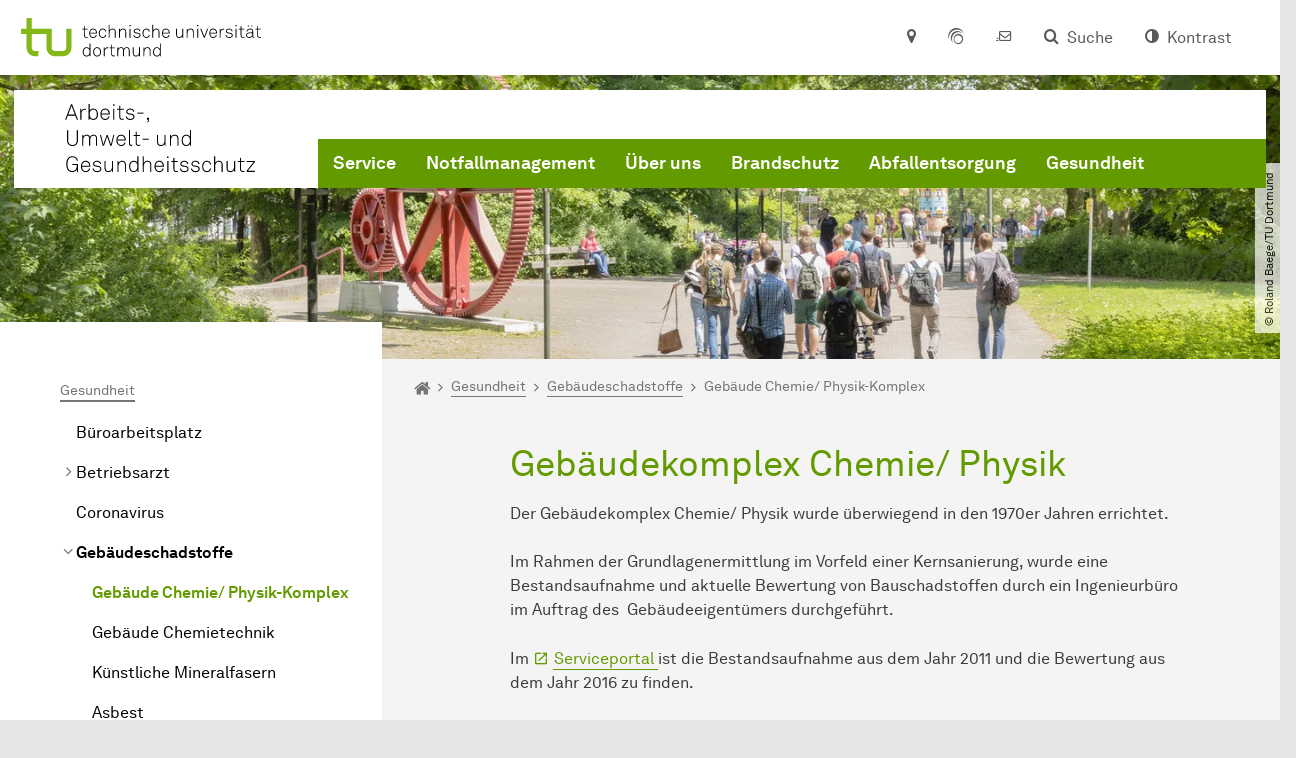

--- FILE ---
content_type: text/html; charset=utf-8
request_url: https://arbeitssicherheit.tu-dortmund.de/gesundheit/gebaeudeschadstoffe/gebaeude-chemie/-physik-komplex/
body_size: 20742
content:
<!DOCTYPE html>
<html dir="ltr" lang="de" class="no-js">
<head>

<meta charset="utf-8">
<!-- 
	TYPO3 CMS supported by mehrwert - https://www.mehrwert.de/

	This website is powered by TYPO3 - inspiring people to share!
	TYPO3 is a free open source Content Management Framework initially created by Kasper Skaarhoj and licensed under GNU/GPL.
	TYPO3 is copyright 1998-2026 of Kasper Skaarhoj. Extensions are copyright of their respective owners.
	Information and contribution at https://typo3.org/
-->



<title>Gebäude Chemie/ Physik-Komplex - arbeitssicherheit - TU Dortmund</title>
<meta http-equiv="x-ua-compatible" content="IE=edge" />
<meta name="generator" content="TYPO3 CMS" />
<meta name="viewport" content="width=device-width, initial-scale=1" />
<meta name="robots" content="index,follow" />
<meta name="author" content="TU Dortmund" />
<meta property="og:type" content="website" />
<meta property="og:title" content="Gebäude Chemie/ Physik-Komplex" />
<meta property="og:site_name" content="TU Dortmund" />
<meta property="og:image" content="https://arbeitssicherheit.tu-dortmund.de/typo3conf/ext/tudo_base/Resources/Public/Images/tu-dortmund-logo-social.png" />
<meta name="twitter:card" content="summary" />
<meta name="apple-mobile-web-app-capable" content="no" />
<meta name="format-detection" content="telephone=no" />
<meta name="revisit-after" content="10 days" />


<link rel="stylesheet" href="/typo3temp/assets/compressed/merged-b5c294cdf6aa677b53cf46afebe66dea-b6e1e1d4992b6c3dd9bf6081e536d9f7.css?1764087063" media="all">






<link rel="prev" href="/gesundheit/gebaeudeschadstoffe/gebaeude-chemietechnik/">    <script type="text/javascript">
        var html = document.getElementsByTagName('html')[0];
        html.setAttribute('class', 'js');
    </script>


        
    



    <meta name="msapplication-square70x70logo" content="/storages/administration/_processed_/4/7/csm_favicon-600x600_1eb6bc114b.png">
    <meta name="msapplication-square150x150logo" content="/storages/administration/_processed_/4/7/csm_favicon-600x600_27c92f29fc.png">
    <meta name="msapplication-square310x310logo" content="/storages/administration/_processed_/4/7/csm_favicon-600x600_a6e58c514d.png">
    <meta name="msapplication-TileImage" content="/storages/administration/_processed_/4/7/csm_favicon-600x600_b0a30110ab.png">
    <link rel="apple-touch-icon-precomposed" href="/storages/administration/_processed_/4/7/csm_favicon-600x600_ccc9d33448.png">
    <link rel="apple-touch-icon-precomposed" sizes="57x57" href="/storages/administration/_processed_/4/7/csm_favicon-600x600_ee72b37614.png">
    <link rel="apple-touch-icon-precomposed" sizes="60x60" href="/storages/administration/_processed_/4/7/csm_favicon-600x600_267fb8fa09.png">
    <link rel="apple-touch-icon-precomposed" sizes="76x76" href="/storages/administration/_processed_/4/7/csm_favicon-600x600_5aed38bbf2.png">
    <link rel="apple-touch-icon-precomposed" sizes="120x120" href="/storages/administration/_processed_/4/7/csm_favicon-600x600_3fc72b129e.png">
    <link rel="apple-touch-icon-precomposed" sizes="152x152" href="/storages/administration/_processed_/4/7/csm_favicon-600x600_fb55468ba9.png">
    <link rel="apple-touch-icon-precomposed" sizes="180x180" href="/storages/administration/_processed_/4/7/csm_favicon-600x600_ccc9d33448.png">
    <link rel="shortcut icon" href="/storages/administration/_processed_/4/7/csm_favicon-600x600_b342b3fcb9.png">
    <link rel="icon" type="image/png" sizes="64x64" href="/storages/administration/_processed_/4/7/csm_favicon-600x600_3089266120.png">




<link rel="canonical" href="https://arbeitssicherheit.tu-dortmund.de/gesundheit/gebaeudeschadstoffe/gebaeude-chemie/-physik-komplex/"/>

<link rel="alternate" hreflang="de" href="https://arbeitssicherheit.tu-dortmund.de/gesundheit/gebaeudeschadstoffe/gebaeude-chemie/-physik-komplex/"/>
<link rel="alternate" hreflang="en" href="https://arbeitssicherheit.tu-dortmund.de/en/health/building-pollutants/chemistry/-physics-complex-building/"/>
<link rel="alternate" hreflang="x-default" href="https://arbeitssicherheit.tu-dortmund.de/gesundheit/gebaeudeschadstoffe/gebaeude-chemie/-physik-komplex/"/>
</head>
<body id="p64749" class="page-64749 pagelevel-4 language-0 backendlayout-pagets__subnavigation_left_4_rows layout-0 logo-variant-2" data-page-uid="64749">




<span id="top" tabindex="-1"></span>





<div class="accessible-jump-links">
    

    
        <a href="#breadcrumb" class="visually-hidden-focusable onfocus-top-left">
            Zum Navigationspfad
        </a>
    

    
        <a href="#content" class="visually-hidden-focusable onfocus-top-left">
            Unterseiten von „Gesundheit“
        </a>
    

    
            <a href="#nav_container_brand" class="visually-hidden-focusable onfocus-top-left">
                Zur Navigation
            </a>
        

    <a href="#quick-access" class="visually-hidden-focusable onfocus-top-left">
        Zum Schnellzugriff
    </a>

    <a href="#footer" class="visually-hidden-focusable onfocus-top-left">
        Zum Fuß der Seite mit weiteren Services
    </a>
</div>





<a href="#content" class="visually-hidden-focusable onfocus-top-left">
    Zum Inhalt
</a>





    <div class="c-header-branding" data-nosnippet>
        <div class="c-header-branding--mobile">
            <div class="parent-faculty">
                <a href="/">
                    
                            <img src="/storages/arbeitssicherheit/w/Logo_AUuG_RGB.svg" width="133" height="49" alt="" />
                        
                </a>
            </div>
        </div>
        
    </div>



    <nav class="c-quickaccess-bar c-quickaccess-bar--desktop">
        <div class="c-quickaccess-bar__left" data-nosnippet>
            <div class="site-logo logo">
                <a class="navbar-brand" href="https://www.tu-dortmund.de/">
                    <span class="visually-hidden">Zur Startseite</span>
                    <img alt="Technische Universität Dortmund" src="/typo3conf/ext/tudo_base/Resources/Public/Images/tu-dortmund-logo-claim-de.svg" width="64" height="64" />
                </a>
            </div>
        </div>
        <div class="c-quickaccess-bar__center" data-nosnippet>
            
                <nav id="quick-access" class="c-quickaccess-bar__navigation">
                    
                    
                    
                    
                    
                        


        <a title="Anfahrt &amp; Lageplan"
           href="#quickaccess-content-directions"
           class="c-quickaccess-bar__anchor toggle-offcanvas js-toggle-meta-flyout"
           aria-expanded="false"
           aria-controls="quickaccess-content-directions"
           tabindex="0">
            <span class="c-quickaccess-bar-anchor__icon quickaccess-directions" aria-hidden="true"></span>
            <span class="c-quickaccess-bar-anchor__text">Anfahrt &amp; Lageplan</span>
        </a>
    



                    
                    
                        


        

<section
    id="quickaccess-content-directions"
    class="c-quickaccess-bar__content c-quickaccess-bar__content--hidden"
    tabindex="-1"
>
    <h3 class="ml-3">Anfahrt &amp; Lageplan</h3>

    <div class="row">
        
                <div class="col-md-4">
                    












        
        

                <div id="c" class="frame frame- frame-layout- frame-type- frame-space-before-none frame-space-after-none">
                    <div class="frame-container">
                        <div class="frame-inner">
                            
                            
                                



                            
                            
                                    
                                        



                                    
                                
                            
    
        

        <div class="accordion" id="accordion-">
            
                <div class="accordion-item">
                    <div id="accordion-heading--17525" class="accordion-header">
                        <h5>
                            <a class="collapsed"
                               role="button"
                               data-bs-toggle="collapse"
                               data-parent="#accordion-"
                               href="#accordion--17525"
                               aria-expanded="false"
                               aria-controls="accordion--17525">
                                Mit dem Auto
                                <span class="icon" aria-hidden="true"></span>
                            </a>
                        </h5>
                    </div>
                    <div id="accordion--17525"
                         role="tabpanel"
                         aria-labelledby="accordion-heading--17525"
                         class="collapse ">
                        <div class="accordion-body">
                            
                                    <p>Der Campus der Technischen Universität Dortmund liegt in der Nähe des Autobahnkreuzes Dortmund West, wo die Sauerlandlinie A45 den Ruhrschnellweg B1/A40 kreuzt. Die Abfahrt Dortmund-Eichlinghofen auf der A45 führt zum Campus Süd, die Abfahrt Dortmund-Dorstfeld auf der A40 zum Campus-Nord. An beiden Ausfahrten ist die Universität ausgeschildert.</p>
                                
                        </div>
                    </div>
                </div>
            
                <div class="accordion-item">
                    <div id="accordion-heading--17524" class="accordion-header">
                        <h5>
                            <a class="collapsed"
                               role="button"
                               data-bs-toggle="collapse"
                               data-parent="#accordion-"
                               href="#accordion--17524"
                               aria-expanded="false"
                               aria-controls="accordion--17524">
                                Mit Bus und Bahn
                                <span class="icon" aria-hidden="true"></span>
                            </a>
                        </h5>
                    </div>
                    <div id="accordion--17524"
                         role="tabpanel"
                         aria-labelledby="accordion-heading--17524"
                         class="collapse ">
                        <div class="accordion-body">
                            
                                    <p>Direkt auf dem Campus Nord befindet sich die S-Bahn-Station „Dortmund Universität“. Von dort fährt die S-Bahn-Linie S1 im 20- oder 30-Minuten-Takt zum Hauptbahnhof Dortmund und in der Gegenrichtung zum Hauptbahnhof Düsseldorf über Bochum, Essen und Duisburg. Außerdem ist die Universität mit den Buslinien 445, 447 und 462 zu erreichen. Eine Fahrplanauskunft findet sich auf der Homepage des Verkehrsverbundes Rhein-Ruhr, außerdem bieten die DSW21 einen interaktiven Liniennetzplan an.<br> &nbsp;</p>
                                
                        </div>
                    </div>
                </div>
            
                <div class="accordion-item">
                    <div id="accordion-heading--17523" class="accordion-header">
                        <h5>
                            <a class="collapsed"
                               role="button"
                               data-bs-toggle="collapse"
                               data-parent="#accordion-"
                               href="#accordion--17523"
                               aria-expanded="false"
                               aria-controls="accordion--17523">
                                Die H-Bahn
                                <span class="icon" aria-hidden="true"></span>
                            </a>
                        </h5>
                    </div>
                    <div id="accordion--17523"
                         role="tabpanel"
                         aria-labelledby="accordion-heading--17523"
                         class="collapse ">
                        <div class="accordion-body">
                            
                                    <p>Zu den Wahrzeichen der TU Dortmund gehört die H-Bahn. Linie 1 verkehrt im 10-Minuten-Takt zwischen Dortmund Eichlinghofen und dem Technologiezentrum über Campus Süd und Dortmund Universität S, Linie 2 pendelt im 5-Minuten-Takt zwischen Campus Nord und Campus Süd. Diese Strecke legt sie in zwei Minuten zurück.</p>
                                
                        </div>
                    </div>
                </div>
            
                <div class="accordion-item">
                    <div id="accordion-heading--17522" class="accordion-header">
                        <h5>
                            <a class="collapsed"
                               role="button"
                               data-bs-toggle="collapse"
                               data-parent="#accordion-"
                               href="#accordion--17522"
                               aria-expanded="false"
                               aria-controls="accordion--17522">
                                Mit dem Flugzeug
                                <span class="icon" aria-hidden="true"></span>
                            </a>
                        </h5>
                    </div>
                    <div id="accordion--17522"
                         role="tabpanel"
                         aria-labelledby="accordion-heading--17522"
                         class="collapse ">
                        <div class="accordion-body">
                            
                                    <p>Vom Flughafen Dortmund aus gelangt man mit dem AirportExpress innerhalb von gut 20 Minuten zum Dortmunder Hauptbahnhof und von dort mit der S-Bahn zur Universität. Ein größeres Angebot an internationalen Flugverbindungen bietet der etwa 60 Kilometer entfernte Flughafen Düsseldorf, der direkt mit der S-Bahn vom Bahnhof der Universität zu erreichen ist.</p>
                                
                        </div>
                    </div>
                </div>
            
        </div>
    

                            
                                



                            
                            
                                



                            
                        </div>
                    </div>
                </div>

            
    


                </div>
                <div class="col-md-4 c-quickaccess-content-directions__text">
                    <h4>
                        Lageplan &amp; interaktive Karte
                    </h4>

                    <p>Die Einrichtungen der TU Dortmund verteilen sich auf den größeren Campus Nord und den kleineren Campus Süd. Zudem befinden sich einige Bereiche der Hochschule im angrenzenden Technologiepark sowie in der Innenstadt und im weiteren Stadtgebiet.</p>
                </div>
                <div class="col-md-4 c-quickaccess-content-directions__text">
                    <a href="https://www.tu-dortmund.de/en/campus/campus-maps/#/" target="_blank" rel="noreferrer">
                        <img class="img-fluid lazyload" alt="Campus Lageplan" src="/typo3conf/ext/tudo_base/Resources/Public/Images/OffCanvas/interaktive-karte.jpg" width="837" height="516" />
                        <span class="visually-hidden">Anfahrt &amp; Lageplan</span>
                        &gt; Zur interaktiven Karte
                    </a>
                </div>
            
    </div>

    <a href="#" class="c-quickaccess-bar-content__icon icon-close" tabindex="0">
        <span class="icon" aria-hidden="true"></span>
        <span class="visually-hidden">Meta-Navigation schließen</span>
    </a>
</section>



    



                    
                    
                    
                    
                        


        <a title="ServicePortal"
           class="c-quickaccess-bar__anchor toggle-offcanvas"
           href="https://service.tu-dortmund.de/"
           target="_blank"
           rel="noreferrer"
           tabindex="0">
            <span class="c-quickaccess-bar-anchor__icon quickaccess-service-portal" aria-hidden="true"></span>
            <span class="c-quickaccess-bar-anchor__text">ServicePortal</span>
        </a>
    



                    
                    
                        


        <a title="UniMail"
           class="c-quickaccess-bar__anchor toggle-offcanvas"
           href="https://webmail.tu-dortmund.de/"
           target="_blank"
           rel="noreferrer"
           tabindex="0">
            <span class="c-quickaccess-bar-anchor__icon quickaccess-unimail" aria-hidden="true"></span>
            <span class="c-quickaccess-bar-anchor__text">UniMail</span>
        </a>
    



                    
                </nav>
            
        </div>
        <div class="c-quickaccess-bar__right" data-nosnippet>
            
                
                    


        <a title="Suche"
           href="#quickaccess-content-search"
           class="c-quickaccess-bar__anchor toggle-offcanvas js-toggle-meta-flyout"
           aria-expanded="false"
           aria-controls="quickaccess-content-search"
           tabindex="0">
            <span class="c-quickaccess-bar-anchor__icon quickaccess-search" aria-hidden="true"></span>
            <span class="c-quickaccess-bar-anchor__text">Suche</span>
        </a>
    



                
                
                    


        

<section
    id="quickaccess-content-search"
    class="c-quickaccess-bar__content c-quickaccess-bar__content--hidden"
    tabindex="-1"
    role="search"
>
    <h3>Suche</h3>

    <form class="search-form" action="/suche/">
        <div class="container">
            <div class="row">
                <div class="col mb-4">
                    <div class="input-group">
                        <label for="sterm" class="visually-hidden">Suche</label>
                        <input type="text" class="form-control" id="sterm" data-quickaccess-solr-q
                               placeholder="Suche nach Name, ..." name="tx_solr[q]">
                        <div class="input-group-append">
                            <button class="btn btn-primary icon-btn icon-search no-txt" type="submit">
                                <span class="btntxt visually-hidden">Suche</span>
                                <span class="icon" aria-hidden="true"></span>
                            </button>
                        </div>
                    </div>
                </div>
            </div>
        </div>
    </form>

    <form action="/personensuche/">
        <div class="container">
            <div class="row">
                <input type="hidden" name="tx_tudoitmc_personsearch[q]" data-quickaccess-personsearch-q>
                <div class="col mb-4">
                    <div class="input-group">
                        <button class="btn btn-primary icon-btn" type="submit">
                            <span class="btntxt">Personensuche</span>
                            <span class="icon" aria-hidden="true"></span>
                        </button>
                    </div>
                </div>
            </div>
        </div>
    </form>

    <a href="#" class="c-quickaccess-bar-content__icon icon-close" tabindex="0">
        <span class="icon" aria-hidden="true"></span>
        <span class="visually-hidden">Meta-Navigation schließen</span>
    </a>
</section>

    



                
            
            
                


        <a title="Kontrast"
           class="c-quickaccess-bar__anchor toggle-offcanvas js-contrastswitch"
           href="">
            <span class="c-quickaccess-bar-anchor__icon quickaccess-contrastswitch" aria-hidden="true"></span>
            <span class="c-quickaccess-bar-anchor__text">Kontrast</span>
        </a>
    



            
            
                
                    


        
    



                
            
        </div>
    </nav>

    <nav class="c-quickaccess-bar c-quickaccess-bar-top c-quickaccess-bar--mobile">
        <div class="site-logo logo" data-nosnippet>
            <a class="navbar-brand" href="https://www.tu-dortmund.de/">
                <span class="visually-hidden">Zur Startseite</span>
                <img alt="Technische Universität Dortmund" src="/typo3conf/ext/tudo_base/Resources/Public/Images/tu-dortmund-logo-claim-de.svg" width="64" height="64" />
            </a>
        </div>
        <div class="c-quickaccess-bar-mobile__nosnippet-container" data-nosnippet>
            
                


        <a title="Kontrast"
           class="c-quickaccess-bar__anchor toggle-offcanvas js-contrastswitch"
           href="">
            <span class="c-quickaccess-bar-anchor__icon quickaccess-contrastswitch" aria-hidden="true"></span>
            <span class="c-quickaccess-bar-anchor__text">Kontrast</span>
        </a>
    



            
            
                
                    


        
    



                
            
        </div>
    </nav>

    
        <nav class="c-quickaccess-bar c-quickaccess-bar-bottom c-quickaccess-bar--mobile">
            <div class="c-quickaccess-bar__bottom" data-nosnippet>
                <div class="c-quickaccess-bar-bottom__hamburger">
                    <div class="icon-hamburger">
                        <span class="icon" aria-hidden="true"></span>
                    </div>
                </div>

                <nav id="quick-access" class="c-quickaccess-bar__navigation">
                    <div class="c-quickaccess-bar-bottom__items">
                        
                            


        <a title="Suche"
           href="#quickaccess-content-search"
           class="c-quickaccess-bar__anchor toggle-offcanvas js-toggle-meta-flyout"
           aria-expanded="false"
           aria-controls="quickaccess-content-search"
           tabindex="0">
            <span class="c-quickaccess-bar-anchor__icon quickaccess-search" aria-hidden="true"></span>
            <span class="c-quickaccess-bar-anchor__text">Suche</span>
        </a>
    



                        
                        
                            


        

<section
    id="quickaccess-content-search"
    class="c-quickaccess-bar__content c-quickaccess-bar__content--hidden"
    tabindex="-1"
    role="search"
>
    <h3>Suche</h3>

    <form class="search-form" action="/suche/">
        <div class="container">
            <div class="row">
                <div class="col mb-4">
                    <div class="input-group">
                        <label for="sterm" class="visually-hidden">Suche</label>
                        <input type="text" class="form-control" id="sterm" data-quickaccess-solr-q
                               placeholder="Suche nach Name, ..." name="tx_solr[q]">
                        <div class="input-group-append">
                            <button class="btn btn-primary icon-btn icon-search no-txt" type="submit">
                                <span class="btntxt visually-hidden">Suche</span>
                                <span class="icon" aria-hidden="true"></span>
                            </button>
                        </div>
                    </div>
                </div>
            </div>
        </div>
    </form>

    <form action="/personensuche/">
        <div class="container">
            <div class="row">
                <input type="hidden" name="tx_tudoitmc_personsearch[q]" data-quickaccess-personsearch-q>
                <div class="col mb-4">
                    <div class="input-group">
                        <button class="btn btn-primary icon-btn" type="submit">
                            <span class="btntxt">Personensuche</span>
                            <span class="icon" aria-hidden="true"></span>
                        </button>
                    </div>
                </div>
            </div>
        </div>
    </form>

    <a href="#" class="c-quickaccess-bar-content__icon icon-close" tabindex="0">
        <span class="icon" aria-hidden="true"></span>
        <span class="visually-hidden">Meta-Navigation schließen</span>
    </a>
</section>

    



                        
                        
                        
                        
                        
                        
                        
                        
                            


        <a title="Anfahrt &amp; Lageplan"
           href="#quickaccess-content-directions"
           class="c-quickaccess-bar__anchor toggle-offcanvas js-toggle-meta-flyout"
           aria-expanded="false"
           aria-controls="quickaccess-content-directions"
           tabindex="0">
            <span class="c-quickaccess-bar-anchor__icon quickaccess-directions" aria-hidden="true"></span>
            <span class="c-quickaccess-bar-anchor__text">Anfahrt &amp; Lageplan</span>
        </a>
    



                        
                        
                            


        

<section
    id="quickaccess-content-directions"
    class="c-quickaccess-bar__content c-quickaccess-bar__content--hidden"
    tabindex="-1"
>
    <h3 class="ml-3">Anfahrt &amp; Lageplan</h3>

    <div class="row">
        
                <div class="col-md-4">
                    












        
        

                <div id="c" class="frame frame- frame-layout- frame-type- frame-space-before-none frame-space-after-none">
                    <div class="frame-container">
                        <div class="frame-inner">
                            
                            
                                



                            
                            
                                    
                                        



                                    
                                
                            
    
        

        <div class="accordion" id="accordion-">
            
                <div class="accordion-item">
                    <div id="accordion-heading--17525" class="accordion-header">
                        <h5>
                            <a class="collapsed"
                               role="button"
                               data-bs-toggle="collapse"
                               data-parent="#accordion-"
                               href="#accordion--17525"
                               aria-expanded="false"
                               aria-controls="accordion--17525">
                                Mit dem Auto
                                <span class="icon" aria-hidden="true"></span>
                            </a>
                        </h5>
                    </div>
                    <div id="accordion--17525"
                         role="tabpanel"
                         aria-labelledby="accordion-heading--17525"
                         class="collapse ">
                        <div class="accordion-body">
                            
                                    <p>Der Campus der Technischen Universität Dortmund liegt in der Nähe des Autobahnkreuzes Dortmund West, wo die Sauerlandlinie A45 den Ruhrschnellweg B1/A40 kreuzt. Die Abfahrt Dortmund-Eichlinghofen auf der A45 führt zum Campus Süd, die Abfahrt Dortmund-Dorstfeld auf der A40 zum Campus-Nord. An beiden Ausfahrten ist die Universität ausgeschildert.</p>
                                
                        </div>
                    </div>
                </div>
            
                <div class="accordion-item">
                    <div id="accordion-heading--17524" class="accordion-header">
                        <h5>
                            <a class="collapsed"
                               role="button"
                               data-bs-toggle="collapse"
                               data-parent="#accordion-"
                               href="#accordion--17524"
                               aria-expanded="false"
                               aria-controls="accordion--17524">
                                Mit Bus und Bahn
                                <span class="icon" aria-hidden="true"></span>
                            </a>
                        </h5>
                    </div>
                    <div id="accordion--17524"
                         role="tabpanel"
                         aria-labelledby="accordion-heading--17524"
                         class="collapse ">
                        <div class="accordion-body">
                            
                                    <p>Direkt auf dem Campus Nord befindet sich die S-Bahn-Station „Dortmund Universität“. Von dort fährt die S-Bahn-Linie S1 im 20- oder 30-Minuten-Takt zum Hauptbahnhof Dortmund und in der Gegenrichtung zum Hauptbahnhof Düsseldorf über Bochum, Essen und Duisburg. Außerdem ist die Universität mit den Buslinien 445, 447 und 462 zu erreichen. Eine Fahrplanauskunft findet sich auf der Homepage des Verkehrsverbundes Rhein-Ruhr, außerdem bieten die DSW21 einen interaktiven Liniennetzplan an.<br> &nbsp;</p>
                                
                        </div>
                    </div>
                </div>
            
                <div class="accordion-item">
                    <div id="accordion-heading--17523" class="accordion-header">
                        <h5>
                            <a class="collapsed"
                               role="button"
                               data-bs-toggle="collapse"
                               data-parent="#accordion-"
                               href="#accordion--17523"
                               aria-expanded="false"
                               aria-controls="accordion--17523">
                                Die H-Bahn
                                <span class="icon" aria-hidden="true"></span>
                            </a>
                        </h5>
                    </div>
                    <div id="accordion--17523"
                         role="tabpanel"
                         aria-labelledby="accordion-heading--17523"
                         class="collapse ">
                        <div class="accordion-body">
                            
                                    <p>Zu den Wahrzeichen der TU Dortmund gehört die H-Bahn. Linie 1 verkehrt im 10-Minuten-Takt zwischen Dortmund Eichlinghofen und dem Technologiezentrum über Campus Süd und Dortmund Universität S, Linie 2 pendelt im 5-Minuten-Takt zwischen Campus Nord und Campus Süd. Diese Strecke legt sie in zwei Minuten zurück.</p>
                                
                        </div>
                    </div>
                </div>
            
                <div class="accordion-item">
                    <div id="accordion-heading--17522" class="accordion-header">
                        <h5>
                            <a class="collapsed"
                               role="button"
                               data-bs-toggle="collapse"
                               data-parent="#accordion-"
                               href="#accordion--17522"
                               aria-expanded="false"
                               aria-controls="accordion--17522">
                                Mit dem Flugzeug
                                <span class="icon" aria-hidden="true"></span>
                            </a>
                        </h5>
                    </div>
                    <div id="accordion--17522"
                         role="tabpanel"
                         aria-labelledby="accordion-heading--17522"
                         class="collapse ">
                        <div class="accordion-body">
                            
                                    <p>Vom Flughafen Dortmund aus gelangt man mit dem AirportExpress innerhalb von gut 20 Minuten zum Dortmunder Hauptbahnhof und von dort mit der S-Bahn zur Universität. Ein größeres Angebot an internationalen Flugverbindungen bietet der etwa 60 Kilometer entfernte Flughafen Düsseldorf, der direkt mit der S-Bahn vom Bahnhof der Universität zu erreichen ist.</p>
                                
                        </div>
                    </div>
                </div>
            
        </div>
    

                            
                                



                            
                            
                                



                            
                        </div>
                    </div>
                </div>

            
    


                </div>
                <div class="col-md-4 c-quickaccess-content-directions__text">
                    <h4>
                        Lageplan &amp; interaktive Karte
                    </h4>

                    <p>Die Einrichtungen der TU Dortmund verteilen sich auf den größeren Campus Nord und den kleineren Campus Süd. Zudem befinden sich einige Bereiche der Hochschule im angrenzenden Technologiepark sowie in der Innenstadt und im weiteren Stadtgebiet.</p>
                </div>
                <div class="col-md-4 c-quickaccess-content-directions__text">
                    <a href="https://www.tu-dortmund.de/en/campus/campus-maps/#/" target="_blank" rel="noreferrer">
                        <img class="img-fluid lazyload" alt="Campus Lageplan" src="/typo3conf/ext/tudo_base/Resources/Public/Images/OffCanvas/interaktive-karte.jpg" width="837" height="516" />
                        <span class="visually-hidden">Anfahrt &amp; Lageplan</span>
                        &gt; Zur interaktiven Karte
                    </a>
                </div>
            
    </div>

    <a href="#" class="c-quickaccess-bar-content__icon icon-close" tabindex="0">
        <span class="icon" aria-hidden="true"></span>
        <span class="visually-hidden">Meta-Navigation schließen</span>
    </a>
</section>



    



                        
                        
                            


        <a title="ServicePortal"
           class="c-quickaccess-bar__anchor toggle-offcanvas"
           href="https://service.tu-dortmund.de/"
           target="_blank"
           rel="noreferrer"
           tabindex="0">
            <span class="c-quickaccess-bar-anchor__icon quickaccess-service-portal" aria-hidden="true"></span>
            <span class="c-quickaccess-bar-anchor__text">ServicePortal</span>
        </a>
    



                        
                        
                            


        <a title="UniMail"
           class="c-quickaccess-bar__anchor toggle-offcanvas"
           href="https://webmail.tu-dortmund.de/"
           target="_blank"
           rel="noreferrer"
           tabindex="0">
            <span class="c-quickaccess-bar-anchor__icon quickaccess-unimail" aria-hidden="true"></span>
            <span class="c-quickaccess-bar-anchor__text">UniMail</span>
        </a>
    



                        
                    </div>
                </nav>
            </div>
        </nav>
    




<div class="wrapper">
    
    
    


    <header class="c-header">
        <div class="site-nav site-nav-main nav-main-overlay" data-nosnippet>
            <div id="nav_main" class="nav-main nav-main--offset-faculty">
                <div class="c-navigation c-navigation--desktop">
                    
    <nav class="nav-main-inner navbar navbar-expand-lg" aria-label="Navigationsübersicht">

        <div class="site-logo logo site-logo-faculty site-logo-faculty-text-only">
            <a class="navbar-brand" href="/">
                <span class="visually-hidden">Zur Startseite</span>
                
                        <img data-no-inject="" src="/storages/arbeitssicherheit/w/Logo_AUuG_RGB.svg" width="133" height="49" alt="" />
                    
            </a>
        </div>

        <div class="header-navigation-bar" id="navbar_supported_content">
            
                    
    <div id="nav_container_brand" class="nav-container" tabindex="-1">
        


    <ul class="nav navbar-nav navbar-main menu menu--brand menu--level-1" data-header="navigation">
        
            
        <li class="nav-item nav-item--level-1  dropdown has-sub-navigation"
            data-page-uid="26810">
            
                    
    <a class="nav-link dropdown-toggle"
       data-bs-toggle="dropdown" aria-haspopup="true" aria-expanded="false" data-bs-target="#university-dropdown-26810"
       href="/service-1/" >
    Service
    </a>

    <div class="dropdown-container dropdown-container--offset" id="university-dropdown-26810">
        <div class="dropdown-menu">
            <div class="dropdown-menu__content">
                <div class="teaser">
                    <div class="teaser__image">
                        
                            
                        
                    </div>
                    <div class="teaser__text">
                        <p>
                            
                        </p>
                    </div>
                </div>
            </div>

            <div class="dropdown-menu__menu">
                <ul class="menu menu--level-2">
                    <li class="nav-item nav-item--level-2">
                        <a class="nav-link nav-link--level-2-title"
                           href="/service-1/" >
                            Service
                        </a>
                    </li>
                    
                        
                                <li class="nav-item nav-item--level-2  ">
                                    
                                            <div class="nav-link-container">
                                                <a class="nav-link"
                                                   href="/service-1/persoenliche-schutzausruestung-psa/" >
                                                Persönliche Schutzausrüstung (PSA)
                                                </a>

                                                <a href="#"
                                                   class="nav-link menu-toggle btn icon-btn no-txt icon-angle-right"
                                                   data-bs-toggle="menu-26581"
                                                   aria-haspopup="true"
                                                   aria-expanded="false"
                                                   aria-controls="menu-26581">
                                                    <span class="icon" aria-hidden="true"></span>
                                                    <span class="visually-hidden">
                                                        Unterpunkte zu „Persönliche Schutzausrüstung (PSA)“ anzeigen
                                                    </span>
                                                </a>
                                            </div>

                                            <ul id="menu-26581" class="menu menu--level-3">
                                                
                                                    
                                                            <li class="nav-item nav-item--level-3  ">
                                                                
                                                                        <a class="nav-link"
                                                                           href="/service-1/persoenliche-schutzausruestung-psa/handschutz/" >
                                                                        Handschutz
                                                                        </a>
                                                                    
                                                            </li>
                                                        
                                                
                                                    
                                                            <li class="nav-item nav-item--level-3  ">
                                                                
                                                                        <a class="nav-link"
                                                                           href="/service-1/persoenliche-schutzausruestung-psa/fussschutz/" >
                                                                        Fußschutz
                                                                        </a>
                                                                    
                                                            </li>
                                                        
                                                
                                                    
                                                            <li class="nav-item nav-item--level-3  ">
                                                                
                                                                        <a class="nav-link"
                                                                           href="/service-1/persoenliche-schutzausruestung-psa/koerperschutz/" >
                                                                        Körperschutz
                                                                        </a>
                                                                    
                                                            </li>
                                                        
                                                
                                                    
                                                            <li class="nav-item nav-item--level-3  ">
                                                                
                                                                        <a class="nav-link"
                                                                           href="/service-1/persoenliche-schutzausruestung-psa/gesichtsschutz/" >
                                                                        Gesichtsschutz
                                                                        </a>
                                                                    
                                                            </li>
                                                        
                                                
                                                    
                                                            <li class="nav-item nav-item--level-3  ">
                                                                
                                                                        <a class="nav-link"
                                                                           href="/service-1/persoenliche-schutzausruestung-psa/kopfschutz/" >
                                                                        Kopfschutz
                                                                        </a>
                                                                    
                                                            </li>
                                                        
                                                
                                                    
                                                            <li class="nav-item nav-item--level-3  ">
                                                                
                                                                        <a class="nav-link"
                                                                           href="/service-1/persoenliche-schutzausruestung-psa/atemschutz/" >
                                                                        Atemschutz
                                                                        </a>
                                                                    
                                                            </li>
                                                        
                                                
                                                    
                                                            <li class="nav-item nav-item--level-3  ">
                                                                
                                                                        <a class="nav-link"
                                                                           href="/service-1/persoenliche-schutzausruestung-psa/gehoerschutz/" >
                                                                        Gehörschutz
                                                                        </a>
                                                                    
                                                            </li>
                                                        
                                                
                                                    
                                                            <li class="nav-item nav-item--level-3  ">
                                                                
                                                                        <a class="nav-link"
                                                                           href="/service-1/persoenliche-schutzausruestung-psa/corona-schutzmaterial/" >
                                                                        Corona-Schutzmaterial
                                                                        </a>
                                                                    
                                                            </li>
                                                        
                                                
                                            </ul>
                                        
                                </li>
                            
                    
                        
                                <li class="nav-item nav-item--level-2  ">
                                    
                                            <div class="nav-link-container">
                                                <a class="nav-link"
                                                   href="/service-1/agum/hautschutz/" >
                                                Hautschutz
                                                </a>

                                                <a href="#"
                                                   class="nav-link menu-toggle btn icon-btn no-txt icon-angle-right"
                                                   data-bs-toggle="menu-100067"
                                                   aria-haspopup="true"
                                                   aria-expanded="false"
                                                   aria-controls="menu-100067">
                                                    <span class="icon" aria-hidden="true"></span>
                                                    <span class="visually-hidden">
                                                        Unterpunkte zu „Hautschutz“ anzeigen
                                                    </span>
                                                </a>
                                            </div>

                                            <ul id="menu-100067" class="menu menu--level-3">
                                                
                                                    
                                                            <li class="nav-item nav-item--level-3  ">
                                                                
                                                                        <a class="nav-link"
                                                                           href="/service-1/agum/hautschutz/hautschutz/" >
                                                                        Hautschutz
                                                                        </a>
                                                                    
                                                            </li>
                                                        
                                                
                                                    
                                                            <li class="nav-item nav-item--level-3  ">
                                                                
                                                                        <a class="nav-link"
                                                                           href="/service-1/agum/hautschutz/schutzmassnahmen/" >
                                                                        Schutzmaßnahmen
                                                                        </a>
                                                                    
                                                            </li>
                                                        
                                                
                                                    
                                                            <li class="nav-item nav-item--level-3  ">
                                                                
                                                                        <a class="nav-link"
                                                                           href="/service-1/agum/hautschutz/hautschutzplan-alt-neu/" >
                                                                        Hautschutzplan alt - neu
                                                                        </a>
                                                                    
                                                            </li>
                                                        
                                                
                                            </ul>
                                        
                                </li>
                            
                    
                        
                                <li class="nav-item nav-item--level-2  ">
                                    
                                            <div class="nav-link-container">
                                                <a class="nav-link"
                                                   href="/service-1/formulare-und-arbeitshilfen/" >
                                                Formulare und Arbeitshilfen
                                                </a>

                                                <a href="#"
                                                   class="nav-link menu-toggle btn icon-btn no-txt icon-angle-right"
                                                   data-bs-toggle="menu-26979"
                                                   aria-haspopup="true"
                                                   aria-expanded="false"
                                                   aria-controls="menu-26979">
                                                    <span class="icon" aria-hidden="true"></span>
                                                    <span class="visually-hidden">
                                                        Unterpunkte zu „Formulare und Arbeitshilfen“ anzeigen
                                                    </span>
                                                </a>
                                            </div>

                                            <ul id="menu-26979" class="menu menu--level-3">
                                                
                                                    
                                                            <li class="nav-item nav-item--level-3  ">
                                                                
                                                                        <div class="nav-link-container">
                                                                            <a class="nav-link"
                                                                               href="/service-1/formulare-und-arbeitshilfen/gefaehrdungsbeurteilungen/" >
                                                                            Gefährdungsbeurteilungen
                                                                            </a>

                                                                            <a href="#"
                                                                               class="nav-link menu-toggle btn icon-btn no-txt icon-angle-right"
                                                                               data-toggle="menu-26511"
                                                                               aria-haspopup="true"
                                                                               aria-expanded="false"
                                                                               aria-controls="menu-26511">
                                                                                <span class="icon" aria-hidden="true"></span>
                                                                                <span class="visually-hidden">
                                                                                    Unterpunkte zu „Gefährdungsbeurteilungen“ anzeigen
                                                                                </span>
                                                                            </a>
                                                                        </div>

                                                                        <ul id="menu-26511" class="menu menu--level-4">
                                                                            
                                                                                
                                                                                        <li class="nav-item nav-item--level-4  ">
                                                                                            <a class="nav-link"
                                                                                               href="/service-1/formulare-und-arbeitshilfen/gefaehrdungsbeurteilungen/grundlagen/" >
                                                                                            Grundlagen
                                                                                            </a>
                                                                                        </li>
                                                                                    
                                                                            
                                                                                
                                                                                        <li class="nav-item nav-item--level-4  ">
                                                                                            <a class="nav-link"
                                                                                               href="/service-1/formulare-und-arbeitshilfen/gefaehrdungsbeurteilungen/anleitung/" >
                                                                                            Anleitung
                                                                                            </a>
                                                                                        </li>
                                                                                    
                                                                            
                                                                                
                                                                                        <li class="nav-item nav-item--level-4  ">
                                                                                            <a class="nav-link"
                                                                                               href="/service-1/formulare-und-arbeitshilfen/gefaehrdungsbeurteilungen/buerotaetigkeiten/" >
                                                                                            Bürotätigkeiten
                                                                                            </a>
                                                                                        </li>
                                                                                    
                                                                            
                                                                                
                                                                                        <li class="nav-item nav-item--level-4  ">
                                                                                            <a class="nav-link"
                                                                                               href="/service-1/formulare-und-arbeitshilfen/gefaehrdungsbeurteilungen/homeoffice/" >
                                                                                            Homeoffice
                                                                                            </a>
                                                                                        </li>
                                                                                    
                                                                            
                                                                                
                                                                                        <li class="nav-item nav-item--level-4  ">
                                                                                            <a class="nav-link"
                                                                                               href="/service-1/formulare-und-arbeitshilfen/gefaehrdungsbeurteilungen/labor-werkstatt-etc/" >
                                                                                            Labor, Werkstatt etc.
                                                                                            </a>
                                                                                        </li>
                                                                                    
                                                                            
                                                                                
                                                                                        <li class="nav-item nav-item--level-4  ">
                                                                                            <a class="nav-link"
                                                                                               href="/service-1/formulare-und-arbeitshilfen/gefaehrdungsbeurteilungen/dienstreisen/" >
                                                                                            Dienstreisen
                                                                                            </a>
                                                                                        </li>
                                                                                    
                                                                            
                                                                                
                                                                                        <li class="nav-item nav-item--level-4  ">
                                                                                            <a class="nav-link"
                                                                                               href="/service-1/formulare-und-arbeitshilfen/gefaehrdungsbeurteilungen/mutterschutz/" >
                                                                                            Mutterschutz
                                                                                            </a>
                                                                                        </li>
                                                                                    
                                                                            
                                                                        </ul>
                                                                    
                                                            </li>
                                                        
                                                
                                                    
                                                            <li class="nav-item nav-item--level-3  ">
                                                                
                                                                        <a class="nav-link"
                                                                           href="/service-1/formulare-und-arbeitshilfen/betriebsanweisungen/" >
                                                                        Betriebsanweisungen
                                                                        </a>
                                                                    
                                                            </li>
                                                        
                                                
                                                    
                                                            <li class="nav-item nav-item--level-3  ">
                                                                
                                                                        <a class="nav-link"
                                                                           href="/service-1/formulare-und-arbeitshilfen/unterweisungen/" >
                                                                        Unterweisungen
                                                                        </a>
                                                                    
                                                            </li>
                                                        
                                                
                                                    
                                                            <li class="nav-item nav-item--level-3  ">
                                                                
                                                                        <a class="nav-link"
                                                                           href="/service-1/formulare-und-arbeitshilfen/unfallmeldungen/" >
                                                                        Unfallmeldungen
                                                                        </a>
                                                                    
                                                            </li>
                                                        
                                                
                                                    
                                                            <li class="nav-item nav-item--level-3  ">
                                                                
                                                                        <a class="nav-link"
                                                                           href="/service-1/formulare-und-arbeitshilfen/sonstige-formulare-/-informationen/" >
                                                                        Sonstige Formulare / Informationen
                                                                        </a>
                                                                    
                                                            </li>
                                                        
                                                
                                            </ul>
                                        
                                </li>
                            
                    
                        
                                <li class="nav-item nav-item--level-2  ">
                                    
                                            <div class="nav-link-container">
                                                <a class="nav-link"
                                                   href="/service-1/fort-und-weiterbildungen/" >
                                                Fort- und Weiterbildungen
                                                </a>

                                                <a href="#"
                                                   class="nav-link menu-toggle btn icon-btn no-txt icon-angle-right"
                                                   data-bs-toggle="menu-26971"
                                                   aria-haspopup="true"
                                                   aria-expanded="false"
                                                   aria-controls="menu-26971">
                                                    <span class="icon" aria-hidden="true"></span>
                                                    <span class="visually-hidden">
                                                        Unterpunkte zu „Fort- und Weiterbildungen“ anzeigen
                                                    </span>
                                                </a>
                                            </div>

                                            <ul id="menu-26971" class="menu menu--level-3">
                                                
                                                    
                                                            <li class="nav-item nav-item--level-3  ">
                                                                
                                                                        <a class="nav-link"
                                                                           href="/service-1/fort-und-weiterbildungen/brandschutzhelferin/" >
                                                                        Brandschutzhelfer*in
                                                                        </a>
                                                                    
                                                            </li>
                                                        
                                                
                                                    
                                                            <li class="nav-item nav-item--level-3  ">
                                                                
                                                                        <a class="nav-link"
                                                                           href="/service-1/fort-und-weiterbildungen/erste-hilfe-kurse/" >
                                                                        Erste-Hilfe-Kurse
                                                                        </a>
                                                                    
                                                            </li>
                                                        
                                                
                                                    
                                                            <li class="nav-item nav-item--level-3  ">
                                                                
                                                                        <a class="nav-link"
                                                                           href="/service-1/fort-und-weiterbildungen/kran-und-staplerfuehrerschein/" >
                                                                        Kran- und Staplerführerschein
                                                                        </a>
                                                                    
                                                            </li>
                                                        
                                                
                                                    
                                                            <li class="nav-item nav-item--level-3  ">
                                                                
                                                                        <a class="nav-link"
                                                                           href="/service-1/fort-und-weiterbildungen/sicherheitsbeauftragte-grundkurs/" >
                                                                        <span class="term">Si&shy;cher&shy;heits&shy;be&shy;auf&shy;trag&shy;te</span> Grundkurs
                                                                        </a>
                                                                    
                                                            </li>
                                                        
                                                
                                                    
                                                            <li class="nav-item nav-item--level-3  ">
                                                                
                                                                        <a class="nav-link"
                                                                           href="/service-1/fort-und-weiterbildungen/sicherheitsbeauftragte-fortgeschrittenenkurs/" >
                                                                        <span class="term">Si&shy;cher&shy;heits&shy;be&shy;auf&shy;trag&shy;te</span> Fortgeschrittenenkurs
                                                                        </a>
                                                                    
                                                            </li>
                                                        
                                                
                                                    
                                                            <li class="nav-item nav-item--level-3  ">
                                                                
                                                                        <a class="nav-link"
                                                                           href="/service-1/fort-und-weiterbildungen/informationsaustausch-fuer-sicherheitsbeauftragte/" >
                                                                        Informationsaustausch für <span class="term">Si&shy;cher&shy;heits&shy;be&shy;auf&shy;trag&shy;te</span>
                                                                        </a>
                                                                    
                                                            </li>
                                                        
                                                
                                            </ul>
                                        
                                </li>
                            
                    
                        
                                <li class="nav-item nav-item--level-2  ">
                                    
                                            <div class="nav-link-container">
                                                <a class="nav-link"
                                                   href="/service-1/strahlenschutz-gentechnik-biostoffe/" >
                                                Strahlenschutz Laserschutz Gentechnik Biostoffe
                                                </a>

                                                <a href="#"
                                                   class="nav-link menu-toggle btn icon-btn no-txt icon-angle-right"
                                                   data-bs-toggle="menu-26614"
                                                   aria-haspopup="true"
                                                   aria-expanded="false"
                                                   aria-controls="menu-26614">
                                                    <span class="icon" aria-hidden="true"></span>
                                                    <span class="visually-hidden">
                                                        Unterpunkte zu „Strahlenschutz Laserschutz Gentechnik Biostoffe“ anzeigen
                                                    </span>
                                                </a>
                                            </div>

                                            <ul id="menu-26614" class="menu menu--level-3">
                                                
                                                    
                                                            <li class="nav-item nav-item--level-3  ">
                                                                
                                                                        <a class="nav-link"
                                                                           href="/service-1/strahlenschutz-gentechnik-biostoffe/strahlenschutz/" >
                                                                        Strahlenschutz
                                                                        </a>
                                                                    
                                                            </li>
                                                        
                                                
                                                    
                                                            <li class="nav-item nav-item--level-3  ">
                                                                
                                                                        <a class="nav-link"
                                                                           href="/service-1/strahlenschutz-gentechnik-biostoffe/gentechnik/" >
                                                                        Gentechnik
                                                                        </a>
                                                                    
                                                            </li>
                                                        
                                                
                                                    
                                                            <li class="nav-item nav-item--level-3  ">
                                                                
                                                                        <a class="nav-link"
                                                                           href="/service-1/strahlenschutz-gentechnik-biostoffe/umgang-mit-biologischen-arbeitsstoffen-nach-biostoffv/" >
                                                                        Biologische Arbeitsstoffe nach BioStoffV
                                                                        </a>
                                                                    
                                                            </li>
                                                        
                                                
                                                    
                                                            <li class="nav-item nav-item--level-3  ">
                                                                
                                                                        <a class="nav-link"
                                                                           href="/service-1/strahlenschutz-gentechnik-biostoffe/krankheitserreger-nach-infektionsschutzgesetz/" >
                                                                        Krankheitserreger nach Infektionsschutzgesetz
                                                                        </a>
                                                                    
                                                            </li>
                                                        
                                                
                                                    
                                                            <li class="nav-item nav-item--level-3  ">
                                                                
                                                                        <a class="nav-link"
                                                                           href="/service-1/strahlenschutz-gentechnik-biostoffe/betaeubungsmittel-und-grundstoffe/" >
                                                                        Betäubungsmittel und Grundstoffe
                                                                        </a>
                                                                    
                                                            </li>
                                                        
                                                
                                                    
                                                            <li class="nav-item nav-item--level-3  ">
                                                                
                                                                        <a class="nav-link"
                                                                           href="/service-1/strahlenschutz-gentechnik-biostoffe/laserschutz-und-inkohaerente-optische-strahlung/" >
                                                                        Laserschutz, inkohärente optische Strahlung
                                                                        </a>
                                                                    
                                                            </li>
                                                        
                                                
                                            </ul>
                                        
                                </li>
                            
                    
                        
                                <li class="nav-item nav-item--level-2  ">
                                    
                                            <a class="nav-link"
                                               href="/service-1/agum/" >
                                            AGUM
                                            </a>
                                        
                                </li>
                            
                    
                </ul>
            </div>
        </div>
    </div>

    <a href="#" class="btn icon-btn no-txt sub-navigation-trigger d-lg-none">
        <span class="visually-hidden"> Unterpunkte zu „Service“ anzeigen</span>
        <span class="icon" aria-hidden="true"></span>
    </a>

                
        </li>
    

            
        <li class="nav-item nav-item--level-1  dropdown has-sub-navigation"
            data-page-uid="26443">
            
                    
    <a class="nav-link dropdown-toggle"
       data-bs-toggle="dropdown" aria-haspopup="true" aria-expanded="false" data-bs-target="#university-dropdown-26443"
       href="/notfallmanagement/" >
    Notfallmanagement
    </a>

    <div class="dropdown-container dropdown-container--offset" id="university-dropdown-26443">
        <div class="dropdown-menu">
            <div class="dropdown-menu__content">
                <div class="teaser">
                    <div class="teaser__image">
                        
                            
                        
                    </div>
                    <div class="teaser__text">
                        <p>
                            
                        </p>
                    </div>
                </div>
            </div>

            <div class="dropdown-menu__menu">
                <ul class="menu menu--level-2">
                    <li class="nav-item nav-item--level-2">
                        <a class="nav-link nav-link--level-2-title"
                           href="/notfallmanagement/" >
                            Notfallmanagement
                        </a>
                    </li>
                    
                        
                                <li class="nav-item nav-item--level-2  ">
                                    
                                            <a class="nav-link"
                                               href="/notfallmanagement/wichtige-rufnummern/" >
                                            Wichtige Rufnummern/ Emergency Phone Numbers
                                            </a>
                                        
                                </li>
                            
                    
                        
                                <li class="nav-item nav-item--level-2  ">
                                    
                                            <a class="nav-link"
                                               href="/notfallmanagement/unfallmeldung-digitaler-meldeblock/" >
                                            Unfallanzeige, digitaler Meldeblock
                                            </a>
                                        
                                </li>
                            
                    
                        
                                <li class="nav-item nav-item--level-2  ">
                                    
                                            <a class="nav-link"
                                               href="/notfallmanagement/defibrillator-aed/" >
                                            Automatisierte externe Defibrillatoren (AED)
                                            </a>
                                        
                                </li>
                            
                    
                        
                                <li class="nav-item nav-item--level-2  ">
                                    
                                            <a class="nav-link"
                                               href="/notfallmanagement/erste-hilfe-material-und-raeume/" >
                                            Erste-Hilfe Material und Räume
                                            </a>
                                        
                                </li>
                            
                    
                        
                                <li class="nav-item nav-item--level-2  ">
                                    
                                            <a class="nav-link"
                                               href="/notfallmanagement/durchgangsaerzte-krankentransport/" >
                                            Durchgangsärzte und Krankentransport
                                            </a>
                                        
                                </li>
                            
                    
                        
                                <li class="nav-item nav-item--level-2  ">
                                    
                                            <a class="nav-link"
                                               href="/notfallmanagement/ersthelfer-und-erste-hilfe-schulungen/" >
                                            Ersthelfer*innen und Erste-Hilfe-Schulungen
                                            </a>
                                        
                                </li>
                            
                    
                        
                                <li class="nav-item nav-item--level-2  ">
                                    
                                            <a class="nav-link"
                                               href="/notfallmanagement/soziale-notlage/" >
                                            Soziale Notlage
                                            </a>
                                        
                                </li>
                            
                    
                </ul>
            </div>
        </div>
    </div>

    <a href="#" class="btn icon-btn no-txt sub-navigation-trigger d-lg-none">
        <span class="visually-hidden"> Unterpunkte zu „Notfallmanagement“ anzeigen</span>
        <span class="icon" aria-hidden="true"></span>
    </a>

                
        </li>
    

            
        <li class="nav-item nav-item--level-1  dropdown has-sub-navigation"
            data-page-uid="26809">
            
                    
    <a class="nav-link dropdown-toggle"
       data-bs-toggle="dropdown" aria-haspopup="true" aria-expanded="false" data-bs-target="#university-dropdown-26809"
       href="/ueber-uns/" >
    Über uns
    </a>

    <div class="dropdown-container dropdown-container--offset" id="university-dropdown-26809">
        <div class="dropdown-menu">
            <div class="dropdown-menu__content">
                <div class="teaser">
                    <div class="teaser__image">
                        
                            
                        
                    </div>
                    <div class="teaser__text">
                        <p>
                            
                        </p>
                    </div>
                </div>
            </div>

            <div class="dropdown-menu__menu">
                <ul class="menu menu--level-2">
                    <li class="nav-item nav-item--level-2">
                        <a class="nav-link nav-link--level-2-title"
                           href="/ueber-uns/" >
                            Über uns
                        </a>
                    </li>
                    
                        
                                <li class="nav-item nav-item--level-2  ">
                                    
                                            <div class="nav-link-container">
                                                <a class="nav-link"
                                                   href="/ueber-uns/das-team/" >
                                                Das Team
                                                </a>

                                                <a href="#"
                                                   class="nav-link menu-toggle btn icon-btn no-txt icon-angle-right"
                                                   data-bs-toggle="menu-26467"
                                                   aria-haspopup="true"
                                                   aria-expanded="false"
                                                   aria-controls="menu-26467">
                                                    <span class="icon" aria-hidden="true"></span>
                                                    <span class="visually-hidden">
                                                        Unterpunkte zu „Das Team“ anzeigen
                                                    </span>
                                                </a>
                                            </div>

                                            <ul id="menu-26467" class="menu menu--level-3">
                                                
                                                    
                                                            <li class="nav-item nav-item--level-3  ">
                                                                
                                                                        <a class="nav-link"
                                                                           href="/ueber-uns/unsere-aufgaben/" >
                                                                        Unsere Aufgaben
                                                                        </a>
                                                                    
                                                            </li>
                                                        
                                                
                                                    
                                                            <li class="nav-item nav-item--level-3  ">
                                                                
                                                                        <a class="nav-link"
                                                                           href="/ueber-uns/das-team/c-hannappel/" >
                                                                        C. Hannappel
                                                                        </a>
                                                                    
                                                            </li>
                                                        
                                                
                                                    
                                                            <li class="nav-item nav-item--level-3  ">
                                                                
                                                                        <a class="nav-link"
                                                                           href="/ueber-uns/das-team/m-schmidt/" >
                                                                        M. Schmidt
                                                                        </a>
                                                                    
                                                            </li>
                                                        
                                                
                                                    
                                                            <li class="nav-item nav-item--level-3  ">
                                                                
                                                                        <a class="nav-link"
                                                                           href="/ueber-uns/das-team/a-schlemmer/" >
                                                                        A. Schlemmer
                                                                        </a>
                                                                    
                                                            </li>
                                                        
                                                
                                                    
                                                            <li class="nav-item nav-item--level-3  ">
                                                                
                                                                        <a class="nav-link"
                                                                           href="/ueber-uns/das-team/a-voss/" >
                                                                        A. Voß
                                                                        </a>
                                                                    
                                                            </li>
                                                        
                                                
                                                    
                                                            <li class="nav-item nav-item--level-3  ">
                                                                
                                                                        <a class="nav-link"
                                                                           href="/ueber-uns/das-team/u-tepe/" >
                                                                        U. Tepe
                                                                        </a>
                                                                    
                                                            </li>
                                                        
                                                
                                                    
                                                            <li class="nav-item nav-item--level-3  ">
                                                                
                                                                        <a class="nav-link"
                                                                           href="/ueber-uns/das-team/c-poppe/" >
                                                                        C. Poppe
                                                                        </a>
                                                                    
                                                            </li>
                                                        
                                                
                                                    
                                                            <li class="nav-item nav-item--level-3  ">
                                                                
                                                                        <a class="nav-link"
                                                                           href="/ueber-uns/das-team/a-rabe/" >
                                                                        A. Rabe
                                                                        </a>
                                                                    
                                                            </li>
                                                        
                                                
                                                    
                                                            <li class="nav-item nav-item--level-3  ">
                                                                
                                                                        <a class="nav-link"
                                                                           href="/ueber-uns/das-team/a-klauke/" >
                                                                        A. Klauke
                                                                        </a>
                                                                    
                                                            </li>
                                                        
                                                
                                                    
                                                            <li class="nav-item nav-item--level-3  ">
                                                                
                                                                        <a class="nav-link"
                                                                           href="/ueber-uns/das-team/t-klagholz/" >
                                                                        T. Klagholz
                                                                        </a>
                                                                    
                                                            </li>
                                                        
                                                
                                            </ul>
                                        
                                </li>
                            
                    
                        
                                <li class="nav-item nav-item--level-2  ">
                                    
                                            <div class="nav-link-container">
                                                <a class="nav-link"
                                                   href="/ueber-uns/fuer-fuehrungskraefte/" >
                                                Für Führungskräfte
                                                </a>

                                                <a href="#"
                                                   class="nav-link menu-toggle btn icon-btn no-txt icon-angle-right"
                                                   data-bs-toggle="menu-26469"
                                                   aria-haspopup="true"
                                                   aria-expanded="false"
                                                   aria-controls="menu-26469">
                                                    <span class="icon" aria-hidden="true"></span>
                                                    <span class="visually-hidden">
                                                        Unterpunkte zu „Für Führungskräfte“ anzeigen
                                                    </span>
                                                </a>
                                            </div>

                                            <ul id="menu-26469" class="menu menu--level-3">
                                                
                                                    
                                                            <li class="nav-item nav-item--level-3  ">
                                                                
                                                                        <a class="nav-link"
                                                                           href="/ueber-uns/fuer-fuehrungskraefte/aufgaben/" >
                                                                        Aufgaben
                                                                        </a>
                                                                    
                                                            </li>
                                                        
                                                
                                                    
                                                            <li class="nav-item nav-item--level-3  ">
                                                                
                                                                        <a class="nav-link"
                                                                           href="/ueber-uns/fuer-fuehrungskraefte/aufgabendelegation-vs-pflichtenuebertragung/" >
                                                                        Aufgabenübertragung vs. Pflichtendelegation
                                                                        </a>
                                                                    
                                                            </li>
                                                        
                                                
                                            </ul>
                                        
                                </li>
                            
                    
                        
                                <li class="nav-item nav-item--level-2  ">
                                    
                                            <a class="nav-link"
                                               href="/ueber-uns/fuer-studierende/" >
                                            Für Studierende
                                            </a>
                                        
                                </li>
                            
                    
                </ul>
            </div>
        </div>
    </div>

    <a href="#" class="btn icon-btn no-txt sub-navigation-trigger d-lg-none">
        <span class="visually-hidden"> Unterpunkte zu „Über uns“ anzeigen</span>
        <span class="icon" aria-hidden="true"></span>
    </a>

                
        </li>
    

            
        <li class="nav-item nav-item--level-1  dropdown has-sub-navigation"
            data-page-uid="26515">
            
                    
    <a class="nav-link dropdown-toggle"
       data-bs-toggle="dropdown" aria-haspopup="true" aria-expanded="false" data-bs-target="#university-dropdown-26515"
       href="/brandschutz/" >
    Brandschutz
    </a>

    <div class="dropdown-container dropdown-container--offset" id="university-dropdown-26515">
        <div class="dropdown-menu">
            <div class="dropdown-menu__content">
                <div class="teaser">
                    <div class="teaser__image">
                        
                            
                        
                    </div>
                    <div class="teaser__text">
                        <p>
                            
                        </p>
                    </div>
                </div>
            </div>

            <div class="dropdown-menu__menu">
                <ul class="menu menu--level-2">
                    <li class="nav-item nav-item--level-2">
                        <a class="nav-link nav-link--level-2-title"
                           href="/brandschutz/" >
                            Brandschutz
                        </a>
                    </li>
                    
                        
                                <li class="nav-item nav-item--level-2  ">
                                    
                                            <a class="nav-link"
                                               href="/brandschutz/ausbildung-zum-brandschutzhelfer/-zur-brandschutzhelferin/" >
                                            Ausbildung im vorbeugenden Brandschutz
                                            </a>
                                        
                                </li>
                            
                    
                        
                                <li class="nav-item nav-item--level-2  ">
                                    
                                            <a class="nav-link"
                                               href="/brandschutz/brandschutzbeauftragte/" >
                                            Brandschutzbeauftragter
                                            </a>
                                        
                                </li>
                            
                    
                        
                                <li class="nav-item nav-item--level-2  ">
                                    
                                            <a class="nav-link"
                                               href="/brandschutz/brandschutzordnung/" >
                                            Brandschutzordnung
                                            </a>
                                        
                                </li>
                            
                    
                        
                                <li class="nav-item nav-item--level-2  ">
                                    
                                            <a class="nav-link"
                                               href="/brandschutz/allgemeine-verhaltensregeln/" >
                                            Allgemeine Verhaltensregeln
                                            </a>
                                        
                                </li>
                            
                    
                        
                                <li class="nav-item nav-item--level-2  ">
                                    
                                            <a class="nav-link"
                                               href="/brandschutz/brandmeldeanlagen-und-alarmierung/" >
                                            Brandmeldeanlagen und Alarmierung
                                            </a>
                                        
                                </li>
                            
                    
                        
                                <li class="nav-item nav-item--level-2  ">
                                    
                                            <a class="nav-link"
                                               href="/brandschutz/evakuierungshilfsmittel/" >
                                            Evakuierungshilfsmittel
                                            </a>
                                        
                                </li>
                            
                    
                        
                                <li class="nav-item nav-item--level-2  ">
                                    
                                            <a class="nav-link"
                                               href="/brandschutz/kohlenstoffdioxid-co2-und-inertgas-loeschanlagen/" >
                                            Löschanlagen
                                            </a>
                                        
                                </li>
                            
                    
                </ul>
            </div>
        </div>
    </div>

    <a href="#" class="btn icon-btn no-txt sub-navigation-trigger d-lg-none">
        <span class="visually-hidden"> Unterpunkte zu „Brandschutz“ anzeigen</span>
        <span class="icon" aria-hidden="true"></span>
    </a>

                
        </li>
    

            
        <li class="nav-item nav-item--level-1  dropdown has-sub-navigation"
            data-page-uid="26606">
            
                    
    <a class="nav-link dropdown-toggle"
       data-bs-toggle="dropdown" aria-haspopup="true" aria-expanded="false" data-bs-target="#university-dropdown-26606"
       href="/abfallentsorgung/" >
    Abfallentsorgung
    </a>

    <div class="dropdown-container dropdown-container--offset" id="university-dropdown-26606">
        <div class="dropdown-menu">
            <div class="dropdown-menu__content">
                <div class="teaser">
                    <div class="teaser__image">
                        
                            
                        
                    </div>
                    <div class="teaser__text">
                        <p>
                            
                        </p>
                    </div>
                </div>
            </div>

            <div class="dropdown-menu__menu">
                <ul class="menu menu--level-2">
                    <li class="nav-item nav-item--level-2">
                        <a class="nav-link nav-link--level-2-title"
                           href="/abfallentsorgung/" >
                            Abfallentsorgung
                        </a>
                    </li>
                    
                        
                                <li class="nav-item nav-item--level-2  ">
                                    
                                            <a class="nav-link"
                                               href="/abfallentsorgung/sonderabfall-und-chemikalienentsorgung/" >
                                            Sonderabfall und Chemikalienentsorgung
                                            </a>
                                        
                                </li>
                            
                    
                        
                                <li class="nav-item nav-item--level-2  ">
                                    
                                            <a class="nav-link"
                                               href="/abfallentsorgung/elektro-und-elektronikschrott/" >
                                            Elektro- und Elektronikschrott
                                            </a>
                                        
                                </li>
                            
                    
                        
                                <li class="nav-item nav-item--level-2  ">
                                    
                                            <a class="nav-link"
                                               href="/abfallentsorgung/abfallwegweiser/" >
                                            Abfallwegweiser
                                            </a>
                                        
                                </li>
                            
                    
                        
                                <li class="nav-item nav-item--level-2  ">
                                    
                                            <a class="nav-link"
                                               href="/abfallentsorgung/sammeln-und-uebergabe/" >
                                            Sammeln und Übergabe
                                            </a>
                                        
                                </li>
                            
                    
                </ul>
            </div>
        </div>
    </div>

    <a href="#" class="btn icon-btn no-txt sub-navigation-trigger d-lg-none">
        <span class="visually-hidden"> Unterpunkte zu „Abfallentsorgung“ anzeigen</span>
        <span class="icon" aria-hidden="true"></span>
    </a>

                
        </li>
    

            
        <li class="nav-item nav-item--level-1 active dropdown has-sub-navigation"
            data-page-uid="26811">
            
                    
    <a class="nav-link dropdown-toggle"
       data-bs-toggle="dropdown" aria-haspopup="true" aria-expanded="false" data-bs-target="#university-dropdown-26811"
       href="/gesundheit/" >
    Gesundheit
    </a>

    <div class="dropdown-container dropdown-container--offset" id="university-dropdown-26811">
        <div class="dropdown-menu">
            <div class="dropdown-menu__content">
                <div class="teaser">
                    <div class="teaser__image">
                        
                            
                        
                    </div>
                    <div class="teaser__text">
                        <p>
                            
                        </p>
                    </div>
                </div>
            </div>

            <div class="dropdown-menu__menu">
                <ul class="menu menu--level-2">
                    <li class="nav-item nav-item--level-2">
                        <a class="nav-link nav-link--level-2-title"
                           href="/gesundheit/" >
                            Gesundheit
                        </a>
                    </li>
                    
                        
                                <li class="nav-item nav-item--level-2  ">
                                    
                                            <a class="nav-link"
                                               href="/gesundheit/bueroarbeitsplatz/" >
                                            Büroarbeitsplatz
                                            </a>
                                        
                                </li>
                            
                    
                        
                                <li class="nav-item nav-item--level-2  ">
                                    
                                            <div class="nav-link-container">
                                                <a class="nav-link"
                                                   href="/gesundheit/betriebsaerztlicher-dienst/" >
                                                Betriebsarzt
                                                </a>

                                                <a href="#"
                                                   class="nav-link menu-toggle btn icon-btn no-txt icon-angle-right"
                                                   data-bs-toggle="menu-26524"
                                                   aria-haspopup="true"
                                                   aria-expanded="false"
                                                   aria-controls="menu-26524">
                                                    <span class="icon" aria-hidden="true"></span>
                                                    <span class="visually-hidden">
                                                        Unterpunkte zu „Betriebsarzt“ anzeigen
                                                    </span>
                                                </a>
                                            </div>

                                            <ul id="menu-26524" class="menu menu--level-3">
                                                
                                                    
                                                            <li class="nav-item nav-item--level-3  ">
                                                                
                                                                        <a class="nav-link"
                                                                           href="/gesundheit/betriebsaerztlicher-dienst/arbeitsmedizinische-vorsorge/" >
                                                                        Arbeitsmedizinische Vorsorge
                                                                        </a>
                                                                    
                                                            </li>
                                                        
                                                
                                                    
                                                            <li class="nav-item nav-item--level-3  ">
                                                                
                                                                        <a class="nav-link"
                                                                           href="/gesundheit/betriebsaerztlicher-dienst/dienstliche-auslandsreisen/" >
                                                                        Dienstliche Auslandsreisen
                                                                        </a>
                                                                    
                                                            </li>
                                                        
                                                
                                                    
                                                            <li class="nav-item nav-item--level-3  ">
                                                                
                                                                        <a class="nav-link"
                                                                           href="/gesundheit/betriebsaerztlicher-dienst/vorsorgeuntersuchung-strahlenschutz/" >
                                                                        Vorsorgeuntersuchung Strahlenschutz
                                                                        </a>
                                                                    
                                                            </li>
                                                        
                                                
                                                    
                                                            <li class="nav-item nav-item--level-3  ">
                                                                
                                                                        <a class="nav-link"
                                                                           href="/gesundheit/betriebsaerztlicher-dienst/mutterschutz/" >
                                                                        Mutterschutz
                                                                        </a>
                                                                    
                                                            </li>
                                                        
                                                
                                            </ul>
                                        
                                </li>
                            
                    
                        
                                <li class="nav-item nav-item--level-2  ">
                                    
                                            <a class="nav-link"
                                               href="/gesundheit/coronavirus/" >
                                            Coronavirus
                                            </a>
                                        
                                </li>
                            
                    
                        
                                <li class="nav-item nav-item--level-2 active ">
                                    
                                            <div class="nav-link-container">
                                                <a class="nav-link"
                                                   href="/gesundheit/gebaeudeschadstoffe/" >
                                                Gebäudeschadstoffe
                                                </a>

                                                <a href="#"
                                                   class="nav-link menu-toggle btn icon-btn no-txt icon-angle-right"
                                                   data-bs-toggle="menu-58411"
                                                   aria-haspopup="true"
                                                   aria-expanded="false"
                                                   aria-controls="menu-58411">
                                                    <span class="icon" aria-hidden="true"></span>
                                                    <span class="visually-hidden">
                                                        Unterpunkte zu „Gebäudeschadstoffe“ anzeigen
                                                    </span>
                                                </a>
                                            </div>

                                            <ul id="menu-58411" class="menu menu--level-3">
                                                
                                                    
                                                            <li class="nav-item nav-item--level-3 active current">
                                                                
                                                                        <a class="nav-link"
                                                                           href="/gesundheit/gebaeudeschadstoffe/gebaeude-chemie/-physik-komplex/" >
                                                                        Gebäude Chemie/ Physik-Komplex
                                                                        </a>
                                                                    
                                                            </li>
                                                        
                                                
                                                    
                                                            <li class="nav-item nav-item--level-3  ">
                                                                
                                                                        <a class="nav-link"
                                                                           href="/gesundheit/gebaeudeschadstoffe/gebaeude-chemietechnik/" >
                                                                        Gebäude Chemietechnik
                                                                        </a>
                                                                    
                                                            </li>
                                                        
                                                
                                                    
                                                            <li class="nav-item nav-item--level-3  ">
                                                                
                                                                        <a class="nav-link"
                                                                           href="/gesundheit/gebaeudeschadstoffe/kuenstliche-mineralfasern/" >
                                                                        Künstliche Mineralfasern
                                                                        </a>
                                                                    
                                                            </li>
                                                        
                                                
                                                    
                                                            <li class="nav-item nav-item--level-3  ">
                                                                
                                                                        <a class="nav-link"
                                                                           href="/gesundheit/gebaeudeschadstoffe/asbest/" >
                                                                        Asbest
                                                                        </a>
                                                                    
                                                            </li>
                                                        
                                                
                                                    
                                                            <li class="nav-item nav-item--level-3  ">
                                                                
                                                                        <a class="nav-link"
                                                                           href="/gesundheit/gebaeudeschadstoffe/pcb/" >
                                                                        PCB
                                                                        </a>
                                                                    
                                                            </li>
                                                        
                                                
                                            </ul>
                                        
                                </li>
                            
                    
                        
                                <li class="nav-item nav-item--level-2  ">
                                    
                                            <a class="nav-link"
                                               href="/gesundheit/weihnachtsfeier/" >
                                            Weihnachtsfeier
                                            </a>
                                        
                                </li>
                            
                    
                        
                                <li class="nav-item nav-item--level-2  ">
                                    
                                            <a class="nav-link"
                                               href="/gesundheit/winterwetter/" >
                                            Winterwetter
                                            </a>
                                        
                                </li>
                            
                    
                </ul>
            </div>
        </div>
    </div>

    <a href="#" class="btn icon-btn no-txt sub-navigation-trigger d-lg-none">
        <span class="visually-hidden"> Unterpunkte zu „Gesundheit“ anzeigen</span>
        <span class="icon" aria-hidden="true"></span>
    </a>

                
        </li>
    

</ul>










    </div>

                
        </div>
    </nav>

                </div>
                <nav class="c-navigation c-navigation--mobile c-navigation--hidden"
                     aria-label="Navigationsübersicht">
                    <div class="c-navigation-mobile__container" id="navbar_supported_content">
                        
                                
    <div id="nav_container_default" class="nav-container" tabindex="-1">
        


    <ul class="menu--level-1" data-header="targetgroups">
        
            
                    <li class="nav-item nav-item--level-1 has-sub-navigation"
                        data-page-uid="26810">
                        
                                
    <a href="#"
       class="menu-toggle btn icon-btn icon-angle-right js-menu-toggle"
       data-bs-toggle="targetgroup-dropdown-26810"
       aria-haspopup="true"
       aria-expanded="false"
       aria-controls="targetgroup-dropdown-26810">
        <span class="icon" aria-hidden="true"></span>
        <span class="btntxt">
            Service
        </span>
    </a>

    <div class="c-navigation-mobile__submenu animation-slide-left c-navigation-mobile-submenu--hidden" id="targetgroup-dropdown-26810">
        <ul class="menu menu--level-2">
            <a href="#" class="c-navigation-mobile-submenu-back level-1">Hauptmenü</a>
            <a href="/service-1/" class="c-navigation-mobile-active-menu level-3">Service</a>
            
                
                        <li class="nav-item nav-item--level-2  has-sub-navigation">
                            
                                    <div class="nav-link-container">
                                        <a href="#"
                                           class="menu-toggle--level-2 btn icon-btn icon-angle-right js-menu-toggle"
                                           data-bs-toggle="menu-26581"
                                           aria-haspopup="true"
                                           aria-expanded="false"
                                           aria-controls="menu-26581">
                                            <span class="icon" aria-hidden="true"></span>
                                            <span class="btntxt">
                                                Persönliche Schutzausrüstung (PSA)
                                            </span>
                                        </a>
                                        <div class="c-navigation-mobile__submenu animation-slide-left c-navigation-mobile-submenu--hidden" id="menu-26581">
                                            <ul id="menu-26581" class="menu menu--level-3">
                                                <a href="#" class="c-navigation-mobile-submenu-back level-2">Service</a>
                                                <a href="/service-1/persoenliche-schutzausruestung-psa/" class="c-navigation-mobile-active-menu level-3">Persönliche Schutzausrüstung (PSA)</a>
                                                
                                                    
                                                            <li class="nav-item nav-item--level-3 has-sub-navigation">
                                                                
                                                                        <a class="nav-link"
                                                                           href="/service-1/persoenliche-schutzausruestung-psa/handschutz/" >
                                                                        Handschutz
                                                                        </a>
                                                                    
                                                            </li>
                                                        
                                                
                                                    
                                                            <li class="nav-item nav-item--level-3 has-sub-navigation">
                                                                
                                                                        <a class="nav-link"
                                                                           href="/service-1/persoenliche-schutzausruestung-psa/fussschutz/" >
                                                                        Fußschutz
                                                                        </a>
                                                                    
                                                            </li>
                                                        
                                                
                                                    
                                                            <li class="nav-item nav-item--level-3 has-sub-navigation">
                                                                
                                                                        <a class="nav-link"
                                                                           href="/service-1/persoenliche-schutzausruestung-psa/koerperschutz/" >
                                                                        Körperschutz
                                                                        </a>
                                                                    
                                                            </li>
                                                        
                                                
                                                    
                                                            <li class="nav-item nav-item--level-3 has-sub-navigation">
                                                                
                                                                        <a class="nav-link"
                                                                           href="/service-1/persoenliche-schutzausruestung-psa/gesichtsschutz/" >
                                                                        Gesichtsschutz
                                                                        </a>
                                                                    
                                                            </li>
                                                        
                                                
                                                    
                                                            <li class="nav-item nav-item--level-3 has-sub-navigation">
                                                                
                                                                        <a class="nav-link"
                                                                           href="/service-1/persoenliche-schutzausruestung-psa/kopfschutz/" >
                                                                        Kopfschutz
                                                                        </a>
                                                                    
                                                            </li>
                                                        
                                                
                                                    
                                                            <li class="nav-item nav-item--level-3 has-sub-navigation">
                                                                
                                                                        <a class="nav-link"
                                                                           href="/service-1/persoenliche-schutzausruestung-psa/atemschutz/" >
                                                                        Atemschutz
                                                                        </a>
                                                                    
                                                            </li>
                                                        
                                                
                                                    
                                                            <li class="nav-item nav-item--level-3 has-sub-navigation">
                                                                
                                                                        <a class="nav-link"
                                                                           href="/service-1/persoenliche-schutzausruestung-psa/gehoerschutz/" >
                                                                        Gehörschutz
                                                                        </a>
                                                                    
                                                            </li>
                                                        
                                                
                                                    
                                                            <li class="nav-item nav-item--level-3 has-sub-navigation">
                                                                
                                                                        <a class="nav-link"
                                                                           href="/service-1/persoenliche-schutzausruestung-psa/corona-schutzmaterial/" >
                                                                        Corona-Schutzmaterial
                                                                        </a>
                                                                    
                                                            </li>
                                                        
                                                
                                            </ul>
                                        </div>
                                    </div>
                                
                        </li>
                    
            
                
                        <li class="nav-item nav-item--level-2  has-sub-navigation">
                            
                                    <div class="nav-link-container">
                                        <a href="#"
                                           class="menu-toggle--level-2 btn icon-btn icon-angle-right js-menu-toggle"
                                           data-bs-toggle="menu-100067"
                                           aria-haspopup="true"
                                           aria-expanded="false"
                                           aria-controls="menu-100067">
                                            <span class="icon" aria-hidden="true"></span>
                                            <span class="btntxt">
                                                Hautschutz
                                            </span>
                                        </a>
                                        <div class="c-navigation-mobile__submenu animation-slide-left c-navigation-mobile-submenu--hidden" id="menu-100067">
                                            <ul id="menu-100067" class="menu menu--level-3">
                                                <a href="#" class="c-navigation-mobile-submenu-back level-2">Service</a>
                                                <a href="/service-1/agum/hautschutz/" class="c-navigation-mobile-active-menu level-3">Hautschutz</a>
                                                
                                                    
                                                            <li class="nav-item nav-item--level-3 has-sub-navigation">
                                                                
                                                                        <a class="nav-link"
                                                                           href="/service-1/agum/hautschutz/hautschutz/" >
                                                                        Hautschutz
                                                                        </a>
                                                                    
                                                            </li>
                                                        
                                                
                                                    
                                                            <li class="nav-item nav-item--level-3 has-sub-navigation">
                                                                
                                                                        <a class="nav-link"
                                                                           href="/service-1/agum/hautschutz/schutzmassnahmen/" >
                                                                        Schutzmaßnahmen
                                                                        </a>
                                                                    
                                                            </li>
                                                        
                                                
                                                    
                                                            <li class="nav-item nav-item--level-3 has-sub-navigation">
                                                                
                                                                        <a class="nav-link"
                                                                           href="/service-1/agum/hautschutz/hautschutzplan-alt-neu/" >
                                                                        Hautschutzplan alt - neu
                                                                        </a>
                                                                    
                                                            </li>
                                                        
                                                
                                            </ul>
                                        </div>
                                    </div>
                                
                        </li>
                    
            
                
                        <li class="nav-item nav-item--level-2  has-sub-navigation">
                            
                                    <div class="nav-link-container">
                                        <a href="#"
                                           class="menu-toggle--level-2 btn icon-btn icon-angle-right js-menu-toggle"
                                           data-bs-toggle="menu-26979"
                                           aria-haspopup="true"
                                           aria-expanded="false"
                                           aria-controls="menu-26979">
                                            <span class="icon" aria-hidden="true"></span>
                                            <span class="btntxt">
                                                Formulare und Arbeitshilfen
                                            </span>
                                        </a>
                                        <div class="c-navigation-mobile__submenu animation-slide-left c-navigation-mobile-submenu--hidden" id="menu-26979">
                                            <ul id="menu-26979" class="menu menu--level-3">
                                                <a href="#" class="c-navigation-mobile-submenu-back level-2">Service</a>
                                                <a href="/service-1/formulare-und-arbeitshilfen/" class="c-navigation-mobile-active-menu level-3">Formulare und Arbeitshilfen</a>
                                                
                                                    
                                                            <li class="nav-item nav-item--level-3 has-sub-navigation">
                                                                
                                                                        <div class="nav-link-container">
                                                                            <a href="#"
                                                                               class="menu-toggle--level-3 btn icon-btn icon-angle-right js-menu-toggle"
                                                                               data-bs-toggle="menu-26511"
                                                                               aria-haspopup="true"
                                                                               aria-expanded="false"
                                                                               aria-controls="menu-26511">
                                                                                    <span class="icon" aria-hidden="true"></span>
                                                                                    <span class="btntxt">
                                                                                        Gefährdungsbeurteilungen
                                                                                    </span>
                                                                            </a>
                                                                            <div class="c-navigation-mobile__submenu animation-slide-left c-navigation-mobile-submenu--hidden" id="menu-26511">
                                                                                <ul id="menu-26511" class="menu menu--level-4">
                                                                                    <a href="#" class="c-navigation-mobile-submenu-back level-3">Formulare und Arbeitshilfen</a>
                                                                                    <a href="/service-1/formulare-und-arbeitshilfen/gefaehrdungsbeurteilungen/" class="c-navigation-mobile-active-menu level-3">Gefährdungsbeurteilungen</a>
                                                                                    
                                                                                        
                                                                                                <li class="nav-item nav-item--level-4 has-sub-navigation">
                                                                                                    <a class="nav-link"
                                                                                                       href="/service-1/formulare-und-arbeitshilfen/gefaehrdungsbeurteilungen/grundlagen/" >
                                                                                                    Grundlagen
                                                                                                    </a>
                                                                                                </li>
                                                                                            
                                                                                    
                                                                                        
                                                                                                <li class="nav-item nav-item--level-4 has-sub-navigation">
                                                                                                    <a class="nav-link"
                                                                                                       href="/service-1/formulare-und-arbeitshilfen/gefaehrdungsbeurteilungen/anleitung/" >
                                                                                                    Anleitung
                                                                                                    </a>
                                                                                                </li>
                                                                                            
                                                                                    
                                                                                        
                                                                                                <li class="nav-item nav-item--level-4 has-sub-navigation">
                                                                                                    <a class="nav-link"
                                                                                                       href="/service-1/formulare-und-arbeitshilfen/gefaehrdungsbeurteilungen/buerotaetigkeiten/" >
                                                                                                    Bürotätigkeiten
                                                                                                    </a>
                                                                                                </li>
                                                                                            
                                                                                    
                                                                                        
                                                                                                <li class="nav-item nav-item--level-4 has-sub-navigation">
                                                                                                    <a class="nav-link"
                                                                                                       href="/service-1/formulare-und-arbeitshilfen/gefaehrdungsbeurteilungen/homeoffice/" >
                                                                                                    Homeoffice
                                                                                                    </a>
                                                                                                </li>
                                                                                            
                                                                                    
                                                                                        
                                                                                                <li class="nav-item nav-item--level-4 has-sub-navigation">
                                                                                                    <a class="nav-link"
                                                                                                       href="/service-1/formulare-und-arbeitshilfen/gefaehrdungsbeurteilungen/labor-werkstatt-etc/" >
                                                                                                    Labor, Werkstatt etc.
                                                                                                    </a>
                                                                                                </li>
                                                                                            
                                                                                    
                                                                                        
                                                                                                <li class="nav-item nav-item--level-4 has-sub-navigation">
                                                                                                    <a class="nav-link"
                                                                                                       href="/service-1/formulare-und-arbeitshilfen/gefaehrdungsbeurteilungen/dienstreisen/" >
                                                                                                    Dienstreisen
                                                                                                    </a>
                                                                                                </li>
                                                                                            
                                                                                    
                                                                                        
                                                                                                <li class="nav-item nav-item--level-4 has-sub-navigation">
                                                                                                    <a class="nav-link"
                                                                                                       href="/service-1/formulare-und-arbeitshilfen/gefaehrdungsbeurteilungen/mutterschutz/" >
                                                                                                    Mutterschutz
                                                                                                    </a>
                                                                                                </li>
                                                                                            
                                                                                    
                                                                                </ul>
                                                                            </div>
                                                                        </div>

                                                                    
                                                            </li>
                                                        
                                                
                                                    
                                                            <li class="nav-item nav-item--level-3 has-sub-navigation">
                                                                
                                                                        <a class="nav-link"
                                                                           href="/service-1/formulare-und-arbeitshilfen/betriebsanweisungen/" >
                                                                        Betriebsanweisungen
                                                                        </a>
                                                                    
                                                            </li>
                                                        
                                                
                                                    
                                                            <li class="nav-item nav-item--level-3 has-sub-navigation">
                                                                
                                                                        <a class="nav-link"
                                                                           href="/service-1/formulare-und-arbeitshilfen/unterweisungen/" >
                                                                        Unterweisungen
                                                                        </a>
                                                                    
                                                            </li>
                                                        
                                                
                                                    
                                                            <li class="nav-item nav-item--level-3 has-sub-navigation">
                                                                
                                                                        <a class="nav-link"
                                                                           href="/service-1/formulare-und-arbeitshilfen/unfallmeldungen/" >
                                                                        Unfallmeldungen
                                                                        </a>
                                                                    
                                                            </li>
                                                        
                                                
                                                    
                                                            <li class="nav-item nav-item--level-3 has-sub-navigation">
                                                                
                                                                        <a class="nav-link"
                                                                           href="/service-1/formulare-und-arbeitshilfen/sonstige-formulare-/-informationen/" >
                                                                        Sonstige Formulare / Informationen
                                                                        </a>
                                                                    
                                                            </li>
                                                        
                                                
                                            </ul>
                                        </div>
                                    </div>
                                
                        </li>
                    
            
                
                        <li class="nav-item nav-item--level-2  has-sub-navigation">
                            
                                    <div class="nav-link-container">
                                        <a href="#"
                                           class="menu-toggle--level-2 btn icon-btn icon-angle-right js-menu-toggle"
                                           data-bs-toggle="menu-26971"
                                           aria-haspopup="true"
                                           aria-expanded="false"
                                           aria-controls="menu-26971">
                                            <span class="icon" aria-hidden="true"></span>
                                            <span class="btntxt">
                                                Fort- und Weiterbildungen
                                            </span>
                                        </a>
                                        <div class="c-navigation-mobile__submenu animation-slide-left c-navigation-mobile-submenu--hidden" id="menu-26971">
                                            <ul id="menu-26971" class="menu menu--level-3">
                                                <a href="#" class="c-navigation-mobile-submenu-back level-2">Service</a>
                                                <a href="/service-1/fort-und-weiterbildungen/" class="c-navigation-mobile-active-menu level-3">Fort- und Weiterbildungen</a>
                                                
                                                    
                                                            <li class="nav-item nav-item--level-3 has-sub-navigation">
                                                                
                                                                        <a class="nav-link"
                                                                           href="/service-1/fort-und-weiterbildungen/brandschutzhelferin/" >
                                                                        Brandschutzhelfer*in
                                                                        </a>
                                                                    
                                                            </li>
                                                        
                                                
                                                    
                                                            <li class="nav-item nav-item--level-3 has-sub-navigation">
                                                                
                                                                        <a class="nav-link"
                                                                           href="/service-1/fort-und-weiterbildungen/erste-hilfe-kurse/" >
                                                                        Erste-Hilfe-Kurse
                                                                        </a>
                                                                    
                                                            </li>
                                                        
                                                
                                                    
                                                            <li class="nav-item nav-item--level-3 has-sub-navigation">
                                                                
                                                                        <a class="nav-link"
                                                                           href="/service-1/fort-und-weiterbildungen/kran-und-staplerfuehrerschein/" >
                                                                        Kran- und Staplerführerschein
                                                                        </a>
                                                                    
                                                            </li>
                                                        
                                                
                                                    
                                                            <li class="nav-item nav-item--level-3 has-sub-navigation">
                                                                
                                                                        <a class="nav-link"
                                                                           href="/service-1/fort-und-weiterbildungen/sicherheitsbeauftragte-grundkurs/" >
                                                                        <span class="term">Si&shy;cher&shy;heits&shy;be&shy;auf&shy;trag&shy;te</span> Grundkurs
                                                                        </a>
                                                                    
                                                            </li>
                                                        
                                                
                                                    
                                                            <li class="nav-item nav-item--level-3 has-sub-navigation">
                                                                
                                                                        <a class="nav-link"
                                                                           href="/service-1/fort-und-weiterbildungen/sicherheitsbeauftragte-fortgeschrittenenkurs/" >
                                                                        <span class="term">Si&shy;cher&shy;heits&shy;be&shy;auf&shy;trag&shy;te</span> Fortgeschrittenenkurs
                                                                        </a>
                                                                    
                                                            </li>
                                                        
                                                
                                                    
                                                            <li class="nav-item nav-item--level-3 has-sub-navigation">
                                                                
                                                                        <a class="nav-link"
                                                                           href="/service-1/fort-und-weiterbildungen/informationsaustausch-fuer-sicherheitsbeauftragte/" >
                                                                        Informationsaustausch für <span class="term">Si&shy;cher&shy;heits&shy;be&shy;auf&shy;trag&shy;te</span>
                                                                        </a>
                                                                    
                                                            </li>
                                                        
                                                
                                            </ul>
                                        </div>
                                    </div>
                                
                        </li>
                    
            
                
                        <li class="nav-item nav-item--level-2  has-sub-navigation">
                            
                                    <div class="nav-link-container">
                                        <a href="#"
                                           class="menu-toggle--level-2 btn icon-btn icon-angle-right js-menu-toggle"
                                           data-bs-toggle="menu-26614"
                                           aria-haspopup="true"
                                           aria-expanded="false"
                                           aria-controls="menu-26614">
                                            <span class="icon" aria-hidden="true"></span>
                                            <span class="btntxt">
                                                Strahlenschutz Laserschutz Gentechnik Biostoffe
                                            </span>
                                        </a>
                                        <div class="c-navigation-mobile__submenu animation-slide-left c-navigation-mobile-submenu--hidden" id="menu-26614">
                                            <ul id="menu-26614" class="menu menu--level-3">
                                                <a href="#" class="c-navigation-mobile-submenu-back level-2">Service</a>
                                                <a href="/service-1/strahlenschutz-gentechnik-biostoffe/" class="c-navigation-mobile-active-menu level-3">Strahlenschutz Laserschutz Gentechnik Biostoffe</a>
                                                
                                                    
                                                            <li class="nav-item nav-item--level-3 has-sub-navigation">
                                                                
                                                                        <a class="nav-link"
                                                                           href="/service-1/strahlenschutz-gentechnik-biostoffe/strahlenschutz/" >
                                                                        Strahlenschutz
                                                                        </a>
                                                                    
                                                            </li>
                                                        
                                                
                                                    
                                                            <li class="nav-item nav-item--level-3 has-sub-navigation">
                                                                
                                                                        <a class="nav-link"
                                                                           href="/service-1/strahlenschutz-gentechnik-biostoffe/gentechnik/" >
                                                                        Gentechnik
                                                                        </a>
                                                                    
                                                            </li>
                                                        
                                                
                                                    
                                                            <li class="nav-item nav-item--level-3 has-sub-navigation">
                                                                
                                                                        <a class="nav-link"
                                                                           href="/service-1/strahlenschutz-gentechnik-biostoffe/umgang-mit-biologischen-arbeitsstoffen-nach-biostoffv/" >
                                                                        Biologische Arbeitsstoffe nach BioStoffV
                                                                        </a>
                                                                    
                                                            </li>
                                                        
                                                
                                                    
                                                            <li class="nav-item nav-item--level-3 has-sub-navigation">
                                                                
                                                                        <a class="nav-link"
                                                                           href="/service-1/strahlenschutz-gentechnik-biostoffe/krankheitserreger-nach-infektionsschutzgesetz/" >
                                                                        Krankheitserreger nach Infektionsschutzgesetz
                                                                        </a>
                                                                    
                                                            </li>
                                                        
                                                
                                                    
                                                            <li class="nav-item nav-item--level-3 has-sub-navigation">
                                                                
                                                                        <a class="nav-link"
                                                                           href="/service-1/strahlenschutz-gentechnik-biostoffe/betaeubungsmittel-und-grundstoffe/" >
                                                                        Betäubungsmittel und Grundstoffe
                                                                        </a>
                                                                    
                                                            </li>
                                                        
                                                
                                                    
                                                            <li class="nav-item nav-item--level-3 has-sub-navigation">
                                                                
                                                                        <a class="nav-link"
                                                                           href="/service-1/strahlenschutz-gentechnik-biostoffe/laserschutz-und-inkohaerente-optische-strahlung/" >
                                                                        Laserschutz, inkohärente optische Strahlung
                                                                        </a>
                                                                    
                                                            </li>
                                                        
                                                
                                            </ul>
                                        </div>
                                    </div>
                                
                        </li>
                    
            
                
                        <li class="nav-item nav-item--level-2  has-sub-navigation">
                            
                                    <a class="nav-link"
                                       href="/service-1/agum/" >
                                    AGUM
                                    </a>
                                
                        </li>
                    
            
        </ul>
    </div>

                            
                    </li>
                
        
            
                    <li class="nav-item nav-item--level-1 has-sub-navigation"
                        data-page-uid="26443">
                        
                                
    <a href="#"
       class="menu-toggle btn icon-btn icon-angle-right js-menu-toggle"
       data-bs-toggle="targetgroup-dropdown-26443"
       aria-haspopup="true"
       aria-expanded="false"
       aria-controls="targetgroup-dropdown-26443">
        <span class="icon" aria-hidden="true"></span>
        <span class="btntxt">
            Notfallmanagement
        </span>
    </a>

    <div class="c-navigation-mobile__submenu animation-slide-left c-navigation-mobile-submenu--hidden" id="targetgroup-dropdown-26443">
        <ul class="menu menu--level-2">
            <a href="#" class="c-navigation-mobile-submenu-back level-1">Hauptmenü</a>
            <a href="/notfallmanagement/" class="c-navigation-mobile-active-menu level-3">Notfallmanagement</a>
            
                
                        <li class="nav-item nav-item--level-2  has-sub-navigation">
                            
                                    <a class="nav-link"
                                       href="/notfallmanagement/wichtige-rufnummern/" >
                                    Wichtige Rufnummern/ Emergency Phone Numbers
                                    </a>
                                
                        </li>
                    
            
                
                        <li class="nav-item nav-item--level-2  has-sub-navigation">
                            
                                    <a class="nav-link"
                                       href="/notfallmanagement/unfallmeldung-digitaler-meldeblock/" >
                                    Unfallanzeige, digitaler Meldeblock
                                    </a>
                                
                        </li>
                    
            
                
                        <li class="nav-item nav-item--level-2  has-sub-navigation">
                            
                                    <a class="nav-link"
                                       href="/notfallmanagement/defibrillator-aed/" >
                                    Automatisierte externe Defibrillatoren (AED)
                                    </a>
                                
                        </li>
                    
            
                
                        <li class="nav-item nav-item--level-2  has-sub-navigation">
                            
                                    <a class="nav-link"
                                       href="/notfallmanagement/erste-hilfe-material-und-raeume/" >
                                    Erste-Hilfe Material und Räume
                                    </a>
                                
                        </li>
                    
            
                
                        <li class="nav-item nav-item--level-2  has-sub-navigation">
                            
                                    <a class="nav-link"
                                       href="/notfallmanagement/durchgangsaerzte-krankentransport/" >
                                    Durchgangsärzte und Krankentransport
                                    </a>
                                
                        </li>
                    
            
                
                        <li class="nav-item nav-item--level-2  has-sub-navigation">
                            
                                    <a class="nav-link"
                                       href="/notfallmanagement/ersthelfer-und-erste-hilfe-schulungen/" >
                                    Ersthelfer*innen und Erste-Hilfe-Schulungen
                                    </a>
                                
                        </li>
                    
            
                
                        <li class="nav-item nav-item--level-2  has-sub-navigation">
                            
                                    <a class="nav-link"
                                       href="/notfallmanagement/soziale-notlage/" >
                                    Soziale Notlage
                                    </a>
                                
                        </li>
                    
            
        </ul>
    </div>

                            
                    </li>
                
        
            
                    <li class="nav-item nav-item--level-1 has-sub-navigation"
                        data-page-uid="26809">
                        
                                
    <a href="#"
       class="menu-toggle btn icon-btn icon-angle-right js-menu-toggle"
       data-bs-toggle="targetgroup-dropdown-26809"
       aria-haspopup="true"
       aria-expanded="false"
       aria-controls="targetgroup-dropdown-26809">
        <span class="icon" aria-hidden="true"></span>
        <span class="btntxt">
            Über uns
        </span>
    </a>

    <div class="c-navigation-mobile__submenu animation-slide-left c-navigation-mobile-submenu--hidden" id="targetgroup-dropdown-26809">
        <ul class="menu menu--level-2">
            <a href="#" class="c-navigation-mobile-submenu-back level-1">Hauptmenü</a>
            <a href="/ueber-uns/" class="c-navigation-mobile-active-menu level-3">Über uns</a>
            
                
                        <li class="nav-item nav-item--level-2  has-sub-navigation">
                            
                                    <div class="nav-link-container">
                                        <a href="#"
                                           class="menu-toggle--level-2 btn icon-btn icon-angle-right js-menu-toggle"
                                           data-bs-toggle="menu-26467"
                                           aria-haspopup="true"
                                           aria-expanded="false"
                                           aria-controls="menu-26467">
                                            <span class="icon" aria-hidden="true"></span>
                                            <span class="btntxt">
                                                Das Team
                                            </span>
                                        </a>
                                        <div class="c-navigation-mobile__submenu animation-slide-left c-navigation-mobile-submenu--hidden" id="menu-26467">
                                            <ul id="menu-26467" class="menu menu--level-3">
                                                <a href="#" class="c-navigation-mobile-submenu-back level-2">Über uns</a>
                                                <a href="/ueber-uns/das-team/" class="c-navigation-mobile-active-menu level-3">Das Team</a>
                                                
                                                    
                                                            <li class="nav-item nav-item--level-3 has-sub-navigation">
                                                                
                                                                        <a class="nav-link"
                                                                           href="/ueber-uns/unsere-aufgaben/" >
                                                                        Unsere Aufgaben
                                                                        </a>
                                                                    
                                                            </li>
                                                        
                                                
                                                    
                                                            <li class="nav-item nav-item--level-3 has-sub-navigation">
                                                                
                                                                        <a class="nav-link"
                                                                           href="/ueber-uns/das-team/c-hannappel/" >
                                                                        C. Hannappel
                                                                        </a>
                                                                    
                                                            </li>
                                                        
                                                
                                                    
                                                            <li class="nav-item nav-item--level-3 has-sub-navigation">
                                                                
                                                                        <a class="nav-link"
                                                                           href="/ueber-uns/das-team/m-schmidt/" >
                                                                        M. Schmidt
                                                                        </a>
                                                                    
                                                            </li>
                                                        
                                                
                                                    
                                                            <li class="nav-item nav-item--level-3 has-sub-navigation">
                                                                
                                                                        <a class="nav-link"
                                                                           href="/ueber-uns/das-team/a-schlemmer/" >
                                                                        A. Schlemmer
                                                                        </a>
                                                                    
                                                            </li>
                                                        
                                                
                                                    
                                                            <li class="nav-item nav-item--level-3 has-sub-navigation">
                                                                
                                                                        <a class="nav-link"
                                                                           href="/ueber-uns/das-team/a-voss/" >
                                                                        A. Voß
                                                                        </a>
                                                                    
                                                            </li>
                                                        
                                                
                                                    
                                                            <li class="nav-item nav-item--level-3 has-sub-navigation">
                                                                
                                                                        <a class="nav-link"
                                                                           href="/ueber-uns/das-team/u-tepe/" >
                                                                        U. Tepe
                                                                        </a>
                                                                    
                                                            </li>
                                                        
                                                
                                                    
                                                            <li class="nav-item nav-item--level-3 has-sub-navigation">
                                                                
                                                                        <a class="nav-link"
                                                                           href="/ueber-uns/das-team/c-poppe/" >
                                                                        C. Poppe
                                                                        </a>
                                                                    
                                                            </li>
                                                        
                                                
                                                    
                                                            <li class="nav-item nav-item--level-3 has-sub-navigation">
                                                                
                                                                        <a class="nav-link"
                                                                           href="/ueber-uns/das-team/a-rabe/" >
                                                                        A. Rabe
                                                                        </a>
                                                                    
                                                            </li>
                                                        
                                                
                                                    
                                                            <li class="nav-item nav-item--level-3 has-sub-navigation">
                                                                
                                                                        <a class="nav-link"
                                                                           href="/ueber-uns/das-team/a-klauke/" >
                                                                        A. Klauke
                                                                        </a>
                                                                    
                                                            </li>
                                                        
                                                
                                                    
                                                            <li class="nav-item nav-item--level-3 has-sub-navigation">
                                                                
                                                                        <a class="nav-link"
                                                                           href="/ueber-uns/das-team/t-klagholz/" >
                                                                        T. Klagholz
                                                                        </a>
                                                                    
                                                            </li>
                                                        
                                                
                                            </ul>
                                        </div>
                                    </div>
                                
                        </li>
                    
            
                
                        <li class="nav-item nav-item--level-2  has-sub-navigation">
                            
                                    <div class="nav-link-container">
                                        <a href="#"
                                           class="menu-toggle--level-2 btn icon-btn icon-angle-right js-menu-toggle"
                                           data-bs-toggle="menu-26469"
                                           aria-haspopup="true"
                                           aria-expanded="false"
                                           aria-controls="menu-26469">
                                            <span class="icon" aria-hidden="true"></span>
                                            <span class="btntxt">
                                                Für Führungskräfte
                                            </span>
                                        </a>
                                        <div class="c-navigation-mobile__submenu animation-slide-left c-navigation-mobile-submenu--hidden" id="menu-26469">
                                            <ul id="menu-26469" class="menu menu--level-3">
                                                <a href="#" class="c-navigation-mobile-submenu-back level-2">Über uns</a>
                                                <a href="/ueber-uns/fuer-fuehrungskraefte/" class="c-navigation-mobile-active-menu level-3">Für Führungskräfte</a>
                                                
                                                    
                                                            <li class="nav-item nav-item--level-3 has-sub-navigation">
                                                                
                                                                        <a class="nav-link"
                                                                           href="/ueber-uns/fuer-fuehrungskraefte/aufgaben/" >
                                                                        Aufgaben
                                                                        </a>
                                                                    
                                                            </li>
                                                        
                                                
                                                    
                                                            <li class="nav-item nav-item--level-3 has-sub-navigation">
                                                                
                                                                        <a class="nav-link"
                                                                           href="/ueber-uns/fuer-fuehrungskraefte/aufgabendelegation-vs-pflichtenuebertragung/" >
                                                                        Aufgabenübertragung vs. Pflichtendelegation
                                                                        </a>
                                                                    
                                                            </li>
                                                        
                                                
                                            </ul>
                                        </div>
                                    </div>
                                
                        </li>
                    
            
                
                        <li class="nav-item nav-item--level-2  has-sub-navigation">
                            
                                    <a class="nav-link"
                                       href="/ueber-uns/fuer-studierende/" >
                                    Für Studierende
                                    </a>
                                
                        </li>
                    
            
        </ul>
    </div>

                            
                    </li>
                
        
            
                    <li class="nav-item nav-item--level-1 has-sub-navigation"
                        data-page-uid="26515">
                        
                                
    <a href="#"
       class="menu-toggle btn icon-btn icon-angle-right js-menu-toggle"
       data-bs-toggle="targetgroup-dropdown-26515"
       aria-haspopup="true"
       aria-expanded="false"
       aria-controls="targetgroup-dropdown-26515">
        <span class="icon" aria-hidden="true"></span>
        <span class="btntxt">
            Brandschutz
        </span>
    </a>

    <div class="c-navigation-mobile__submenu animation-slide-left c-navigation-mobile-submenu--hidden" id="targetgroup-dropdown-26515">
        <ul class="menu menu--level-2">
            <a href="#" class="c-navigation-mobile-submenu-back level-1">Hauptmenü</a>
            <a href="/brandschutz/" class="c-navigation-mobile-active-menu level-3">Brandschutz</a>
            
                
                        <li class="nav-item nav-item--level-2  has-sub-navigation">
                            
                                    <a class="nav-link"
                                       href="/brandschutz/ausbildung-zum-brandschutzhelfer/-zur-brandschutzhelferin/" >
                                    Ausbildung im vorbeugenden Brandschutz
                                    </a>
                                
                        </li>
                    
            
                
                        <li class="nav-item nav-item--level-2  has-sub-navigation">
                            
                                    <a class="nav-link"
                                       href="/brandschutz/brandschutzbeauftragte/" >
                                    Brandschutzbeauftragter
                                    </a>
                                
                        </li>
                    
            
                
                        <li class="nav-item nav-item--level-2  has-sub-navigation">
                            
                                    <a class="nav-link"
                                       href="/brandschutz/brandschutzordnung/" >
                                    Brandschutzordnung
                                    </a>
                                
                        </li>
                    
            
                
                        <li class="nav-item nav-item--level-2  has-sub-navigation">
                            
                                    <a class="nav-link"
                                       href="/brandschutz/allgemeine-verhaltensregeln/" >
                                    Allgemeine Verhaltensregeln
                                    </a>
                                
                        </li>
                    
            
                
                        <li class="nav-item nav-item--level-2  has-sub-navigation">
                            
                                    <a class="nav-link"
                                       href="/brandschutz/brandmeldeanlagen-und-alarmierung/" >
                                    Brandmeldeanlagen und Alarmierung
                                    </a>
                                
                        </li>
                    
            
                
                        <li class="nav-item nav-item--level-2  has-sub-navigation">
                            
                                    <a class="nav-link"
                                       href="/brandschutz/evakuierungshilfsmittel/" >
                                    Evakuierungshilfsmittel
                                    </a>
                                
                        </li>
                    
            
                
                        <li class="nav-item nav-item--level-2  has-sub-navigation">
                            
                                    <a class="nav-link"
                                       href="/brandschutz/kohlenstoffdioxid-co2-und-inertgas-loeschanlagen/" >
                                    Löschanlagen
                                    </a>
                                
                        </li>
                    
            
        </ul>
    </div>

                            
                    </li>
                
        
            
                    <li class="nav-item nav-item--level-1 has-sub-navigation"
                        data-page-uid="26606">
                        
                                
    <a href="#"
       class="menu-toggle btn icon-btn icon-angle-right js-menu-toggle"
       data-bs-toggle="targetgroup-dropdown-26606"
       aria-haspopup="true"
       aria-expanded="false"
       aria-controls="targetgroup-dropdown-26606">
        <span class="icon" aria-hidden="true"></span>
        <span class="btntxt">
            Abfallentsorgung
        </span>
    </a>

    <div class="c-navigation-mobile__submenu animation-slide-left c-navigation-mobile-submenu--hidden" id="targetgroup-dropdown-26606">
        <ul class="menu menu--level-2">
            <a href="#" class="c-navigation-mobile-submenu-back level-1">Hauptmenü</a>
            <a href="/abfallentsorgung/" class="c-navigation-mobile-active-menu level-3">Abfallentsorgung</a>
            
                
                        <li class="nav-item nav-item--level-2  has-sub-navigation">
                            
                                    <a class="nav-link"
                                       href="/abfallentsorgung/sonderabfall-und-chemikalienentsorgung/" >
                                    Sonderabfall und Chemikalienentsorgung
                                    </a>
                                
                        </li>
                    
            
                
                        <li class="nav-item nav-item--level-2  has-sub-navigation">
                            
                                    <a class="nav-link"
                                       href="/abfallentsorgung/elektro-und-elektronikschrott/" >
                                    Elektro- und Elektronikschrott
                                    </a>
                                
                        </li>
                    
            
                
                        <li class="nav-item nav-item--level-2  has-sub-navigation">
                            
                                    <a class="nav-link"
                                       href="/abfallentsorgung/abfallwegweiser/" >
                                    Abfallwegweiser
                                    </a>
                                
                        </li>
                    
            
                
                        <li class="nav-item nav-item--level-2  has-sub-navigation">
                            
                                    <a class="nav-link"
                                       href="/abfallentsorgung/sammeln-und-uebergabe/" >
                                    Sammeln und Übergabe
                                    </a>
                                
                        </li>
                    
            
        </ul>
    </div>

                            
                    </li>
                
        
            
                    <li class="nav-item nav-item--level-1 active has-sub-navigation"
                        data-page-uid="26811">
                        
                                
    <a href="#"
       class="menu-toggle btn icon-btn icon-angle-right js-menu-toggle"
       data-bs-toggle="targetgroup-dropdown-26811"
       aria-haspopup="true"
       aria-expanded="false"
       aria-controls="targetgroup-dropdown-26811">
        <span class="icon" aria-hidden="true"></span>
        <span class="btntxt">
            Gesundheit
        </span>
    </a>

    <div class="c-navigation-mobile__submenu animation-slide-left c-navigation-mobile-submenu--hidden" id="targetgroup-dropdown-26811">
        <ul class="menu menu--level-2">
            <a href="#" class="c-navigation-mobile-submenu-back level-1">Hauptmenü</a>
            <a href="/gesundheit/" class="c-navigation-mobile-active-menu level-3">Gesundheit</a>
            
                
                        <li class="nav-item nav-item--level-2  has-sub-navigation">
                            
                                    <a class="nav-link"
                                       href="/gesundheit/bueroarbeitsplatz/" >
                                    Büroarbeitsplatz
                                    </a>
                                
                        </li>
                    
            
                
                        <li class="nav-item nav-item--level-2  has-sub-navigation">
                            
                                    <div class="nav-link-container">
                                        <a href="#"
                                           class="menu-toggle--level-2 btn icon-btn icon-angle-right js-menu-toggle"
                                           data-bs-toggle="menu-26524"
                                           aria-haspopup="true"
                                           aria-expanded="false"
                                           aria-controls="menu-26524">
                                            <span class="icon" aria-hidden="true"></span>
                                            <span class="btntxt">
                                                Betriebsarzt
                                            </span>
                                        </a>
                                        <div class="c-navigation-mobile__submenu animation-slide-left c-navigation-mobile-submenu--hidden" id="menu-26524">
                                            <ul id="menu-26524" class="menu menu--level-3">
                                                <a href="#" class="c-navigation-mobile-submenu-back level-2">Gesundheit</a>
                                                <a href="/gesundheit/betriebsaerztlicher-dienst/" class="c-navigation-mobile-active-menu level-3">Betriebsarzt</a>
                                                
                                                    
                                                            <li class="nav-item nav-item--level-3 has-sub-navigation">
                                                                
                                                                        <a class="nav-link"
                                                                           href="/gesundheit/betriebsaerztlicher-dienst/arbeitsmedizinische-vorsorge/" >
                                                                        Arbeitsmedizinische Vorsorge
                                                                        </a>
                                                                    
                                                            </li>
                                                        
                                                
                                                    
                                                            <li class="nav-item nav-item--level-3 has-sub-navigation">
                                                                
                                                                        <a class="nav-link"
                                                                           href="/gesundheit/betriebsaerztlicher-dienst/dienstliche-auslandsreisen/" >
                                                                        Dienstliche Auslandsreisen
                                                                        </a>
                                                                    
                                                            </li>
                                                        
                                                
                                                    
                                                            <li class="nav-item nav-item--level-3 has-sub-navigation">
                                                                
                                                                        <a class="nav-link"
                                                                           href="/gesundheit/betriebsaerztlicher-dienst/vorsorgeuntersuchung-strahlenschutz/" >
                                                                        Vorsorgeuntersuchung Strahlenschutz
                                                                        </a>
                                                                    
                                                            </li>
                                                        
                                                
                                                    
                                                            <li class="nav-item nav-item--level-3 has-sub-navigation">
                                                                
                                                                        <a class="nav-link"
                                                                           href="/gesundheit/betriebsaerztlicher-dienst/mutterschutz/" >
                                                                        Mutterschutz
                                                                        </a>
                                                                    
                                                            </li>
                                                        
                                                
                                            </ul>
                                        </div>
                                    </div>
                                
                        </li>
                    
            
                
                        <li class="nav-item nav-item--level-2  has-sub-navigation">
                            
                                    <a class="nav-link"
                                       href="/gesundheit/coronavirus/" >
                                    Coronavirus
                                    </a>
                                
                        </li>
                    
            
                
                        <li class="nav-item nav-item--level-2  active has-sub-navigation">
                            
                                    <div class="nav-link-container">
                                        <a href="#"
                                           class="menu-toggle--level-2 btn icon-btn icon-angle-right js-menu-toggle"
                                           data-bs-toggle="menu-58411"
                                           aria-haspopup="true"
                                           aria-expanded="false"
                                           aria-controls="menu-58411">
                                            <span class="icon" aria-hidden="true"></span>
                                            <span class="btntxt">
                                                Gebäudeschadstoffe
                                            </span>
                                        </a>
                                        <div class="c-navigation-mobile__submenu animation-slide-left c-navigation-mobile-submenu--hidden" id="menu-58411">
                                            <ul id="menu-58411" class="menu menu--level-3">
                                                <a href="#" class="c-navigation-mobile-submenu-back level-2">Gesundheit</a>
                                                <a href="/gesundheit/gebaeudeschadstoffe/" class="c-navigation-mobile-active-menu level-3">Gebäudeschadstoffe</a>
                                                
                                                    
                                                            <li class="nav-item nav-item--level-3 active current has-sub-navigation">
                                                                
                                                                        <a class="nav-link"
                                                                           href="/gesundheit/gebaeudeschadstoffe/gebaeude-chemie/-physik-komplex/" >
                                                                        Gebäude Chemie/ Physik-Komplex
                                                                        </a>
                                                                    
                                                            </li>
                                                        
                                                
                                                    
                                                            <li class="nav-item nav-item--level-3 has-sub-navigation">
                                                                
                                                                        <a class="nav-link"
                                                                           href="/gesundheit/gebaeudeschadstoffe/gebaeude-chemietechnik/" >
                                                                        Gebäude Chemietechnik
                                                                        </a>
                                                                    
                                                            </li>
                                                        
                                                
                                                    
                                                            <li class="nav-item nav-item--level-3 has-sub-navigation">
                                                                
                                                                        <a class="nav-link"
                                                                           href="/gesundheit/gebaeudeschadstoffe/kuenstliche-mineralfasern/" >
                                                                        Künstliche Mineralfasern
                                                                        </a>
                                                                    
                                                            </li>
                                                        
                                                
                                                    
                                                            <li class="nav-item nav-item--level-3 has-sub-navigation">
                                                                
                                                                        <a class="nav-link"
                                                                           href="/gesundheit/gebaeudeschadstoffe/asbest/" >
                                                                        Asbest
                                                                        </a>
                                                                    
                                                            </li>
                                                        
                                                
                                                    
                                                            <li class="nav-item nav-item--level-3 has-sub-navigation">
                                                                
                                                                        <a class="nav-link"
                                                                           href="/gesundheit/gebaeudeschadstoffe/pcb/" >
                                                                        PCB
                                                                        </a>
                                                                    
                                                            </li>
                                                        
                                                
                                            </ul>
                                        </div>
                                    </div>
                                
                        </li>
                    
            
                
                        <li class="nav-item nav-item--level-2  has-sub-navigation">
                            
                                    <a class="nav-link"
                                       href="/gesundheit/weihnachtsfeier/" >
                                    Weihnachtsfeier
                                    </a>
                                
                        </li>
                    
            
                
                        <li class="nav-item nav-item--level-2  has-sub-navigation">
                            
                                    <a class="nav-link"
                                       href="/gesundheit/winterwetter/" >
                                    Winterwetter
                                    </a>
                                
                        </li>
                    
            
        </ul>
    </div>

                            
                    </li>
                
        
    </ul>










    </div>

                            
                        
                    </div>
                </nav>
            </div>
        </div>
        
    
            
            
                
                        <div class="site-header site-header-top">
                            <div class="site-stage">
                                
                                        
                                            
                                        
                                
                                <picture><source srcset="/storages/arbeitssicherheit/_processed_/2/e/csm_standard_seitenheader_66dc5f6c18.jpg 1x, /storages/arbeitssicherheit/_processed_/2/e/csm_standard_seitenheader_35992ec498.jpg 2x, /storages/arbeitssicherheit/_processed_/2/e/csm_standard_seitenheader_6591047a14.jpg 3x" media="(min-width: 1024px)" /><source srcset="/storages/arbeitssicherheit/_processed_/2/e/csm_standard_seitenheader_fc99d8a651.jpg 1x, /storages/arbeitssicherheit/_processed_/2/e/csm_standard_seitenheader_416e843cf9.jpg 2x, /storages/arbeitssicherheit/_processed_/2/e/csm_standard_seitenheader_5a32f12c66.jpg 3x" media="(min-width: 576px) and (max-width: 1023px)" /><source srcset="/storages/arbeitssicherheit/_processed_/2/e/csm_standard_seitenheader_5856fa5105.jpg 1x, /storages/arbeitssicherheit/_processed_/2/e/csm_standard_seitenheader_4c11c960f8.jpg 2x, /storages/arbeitssicherheit/_processed_/2/e/csm_standard_seitenheader_dea6cbd2d3.jpg 3x" media="(max-width: 575px)" /><img src="/storages/arbeitssicherheit/_processed_/2/e/csm_standard_seitenheader_5856fa5105.jpg" alt="Studenten im Sommer auf dem Campus Nord, rote Zahnräder im Hintergrund" title="Kopfbild Studenten rote Zahnräder Campus Nord" loading="eager" width="768" height="293" /></picture>
                                


    
    
        <span class="copyright-element" style="width:34.3359375%">
            <span class="copyright">&copy; Roland Baege​/​TU Dortmund</span>
        </span>
    




                            </div>
                        </div>
                    
            
        

    </header>


















    <main id="content" class="main">
        <div class="outer">
            <div class="inner">

                <div class="container-fluid">
                    <div class="row">
                        <div class="col col-left order-1 sidebar" data-nosnippet>
                            


    <nav
        id="nav_sub"
        class="nav-sub hidden-print"
        aria-label="Unternavigation"
    >
        <div class="level-1-title" data-page-uid="26811">
            <span>
                
                
                        <a href="/gesundheit/">
                            Gesundheit
                        </a>
                    
            </span>
        </div>

        <ul class="nav flex-column level-2"><li data-page-uid="26523"><a href="/gesundheit/bueroarbeitsplatz/" class="nav-link">Büroarbeitsplatz</a></li><li data-page-uid="26524" class="has-sub-navigation"><a href="/gesundheit/betriebsaerztlicher-dienst/" class="nav-link">Betriebsarzt</a></li><li data-page-uid="65184"><a href="/gesundheit/coronavirus/" class="nav-link">Coronavirus</a></li><li data-page-uid="58411" class="has-sub-navigation"><a href="/gesundheit/gebaeudeschadstoffe/" class="nav-link active">Gebäudeschadstoffe</a><div class="sub-navigation-wrapper"><ul class="nav flex-column level-3"><li data-page-uid="64749"><a href="/gesundheit/gebaeudeschadstoffe/gebaeude-chemie/-physik-komplex/" class="nav-link current">Gebäude Chemie/ Physik-Komplex</a></li><li data-page-uid="64748"><a href="/gesundheit/gebaeudeschadstoffe/gebaeude-chemietechnik/" class="nav-link">Gebäude Chemietechnik</a></li><li data-page-uid="64747"><a href="/gesundheit/gebaeudeschadstoffe/kuenstliche-mineralfasern/" class="nav-link">Künstliche Mineralfasern</a></li><li data-page-uid="64746"><a href="/gesundheit/gebaeudeschadstoffe/asbest/" class="nav-link">Asbest</a></li><li data-page-uid="64744"><a href="/gesundheit/gebaeudeschadstoffe/pcb/" class="nav-link">PCB</a></li></ul></div></li><li data-page-uid="115419"><a href="/gesundheit/weihnachtsfeier/" class="nav-link">Weihnachtsfeier</a></li><li data-page-uid="115439"><a href="/gesundheit/winterwetter/" class="nav-link">Winterwetter</a></li></ul>
    </nav>



                        </div>
                        <div class="col col-right order-2 content">
                            
                                


    
        <div data-nosnippet>
            <nav aria-labelledby="breadcrumb-label" id="breadcrumb" class="breadcrumb-section breadcrumb-section-small hidden-xs hidden-sm">
                <p class="visually-hidden" id="breadcrumb-label">
                    Sie sind hier:
                </p>
                <ol class="breadcrumb breadcrumb-small">
                    
                        
                                <li class="breadcrumb-item">
                                    
                                            <a class="" href="/" title="Startseite">
                                            <span>Startseite</span>
                                            </a>
                                        
                                </li>
                            
                    
                        
                                <li class="breadcrumb-item">
                                    
                                            <a class="" href="/gesundheit/" title="Gesundheit">
                                            <span>Gesundheit</span>
                                            </a>
                                        
                                </li>
                            
                    
                        
                                <li class="breadcrumb-item">
                                    
                                            <a class="" href="/gesundheit/gebaeudeschadstoffe/" title="Gebäudeschadstoffe">
                                            <span>Gebäudeschadstoffe</span>
                                            </a>
                                        
                                </li>
                            
                    
                        
                                <li class="breadcrumb-item active">
                                    
                                            <span>Gebäude Chemie/ Physik-Komplex</span>
                                        
                                </li>
                            
                    
                    
                </ol>
            </nav>
        </div>
    




                            
                            <!--TYPO3SEARCH_begin-->
                            <div class="section section-background-none">












        
        

                <div id="c184114" class="frame frame-default frame-layout-0 frame-type-header frame-space-before-none frame-space-after-none">
                    <div class="frame-container">
                        <div class="frame-inner">
                            
                            
                                



                            
                            
                                    
                                        


    <header>
        
                
                <h1 class="">Gebäudekomplex Chemie/ Physik </h1>
            
    </header>


                                    
                                
                            
                            
                                



                            
                            
                                



                            
                        </div>
                    </div>
                </div>

            
    














        
        

                <div id="c184118" class="frame frame-default frame-layout-0 frame-type-text frame-space-before-none frame-space-after-none">
                    <div class="frame-container">
                        <div class="frame-inner">
                            
                            
                                



                            
                            
                                    
                                        



                                    
                                
                            
    <div class="module-text">
        <p>Der Gebäudekomplex Chemie/ Physik wurde überwiegend in den 1970er Jahren errichtet.</p>
<p>Im Rahmen der Grundlagenermittlung im Vorfeld einer Kernsanierung, wurde eine Bestandsaufnahme und aktuelle Bewertung von Bauschadstoffen durch ein Ingenieurbüro im Auftrag des&nbsp; Gebäudeeigentümers durchgeführt.</p>
<p>Im <a href="https://service.tu-dortmund.de/group/intra/chemie-physik-komplex" target="_blank" class="external" rel="noreferrer">Serviceportal </a>ist die Bestandsaufnahme aus dem Jahr 2011 und die Bewertung aus dem Jahr 2016 zu finden.</p>
    </div>

                            
                                



                            
                            
                                



                            
                        </div>
                    </div>
                </div>

            
    

</div>

                            

                            

                            
                            <!--TYPO3SEARCH_end-->
                        </div>
                    </div>
                </div>

                <div class="container-fluid">
                    <div class="row">
                        <div class="col">
                            
    <a class="link-to-top btn btn-primary icon-btn large no-txt icon-angle-up" href="#top">
        <span class="icon" aria-hidden="true"></span>
        <span class="visually-hidden">Zum Seitenanfang</span>
    </a>


                        </div>
                    </div>
                </div>
            </div>
        </div>
    </main>

    
    
    


    <footer class="site-footer" id="footer" tabindex="-1">
        <div class="outer">
            <div class="inner">
                <div class="footer-section">
                    <div class="container-fluid">
                        <div class="row">
                            <div class="col-sm-12">
                                


    <nav class="nav-services">
        <ul class="nav flex-column flex-md-row justify-content-center">
            
                <li>
                    <a class="nav-link"
                       href="/kontakt/">
                        <span>Kontakt</span>
                    </a>
                </li>
            
        </ul>
    </nav>




                            </div>
                        </div>
                    </div>
                </div>
            </div>
        </div>

        <hr class="d-none d-md-block">

        <div class="outer">
            <div class="inner">
                <div class="footer-section faculty-footer">
                    <div class="container-fluid">
                        <div class="row justify-content-md-center">
                            
                            
                                <div class="col-md-4 col-lg-4 col-xl-4 col-xxl-3 contact">
                                    














        
        

                <div id="c60984" class="frame frame-default frame-layout-0 frame-type-text frame-space-before-none frame-space-after-none">
                    <div class="frame-container">
                        <div class="frame-inner">
                            
                            
                                



                            
                            
                                    
                                        



                                    
                                
                            
    <div class="module-text">
        <p><strong>Referat Arbeits-, Umwelt- und Gesundheitsschutz</strong></p>
<p>Emil-Figge-Strasse 71a, Einfahrt 3</p>
<p>44227 Dortmund</p>
<p>referat-arbeitsschutz@tu-dortmund.de</p>
    </div>

                            
                                



                            
                            
                                



                            
                        </div>
                    </div>
                </div>

            
    





                                </div>
                            

                            <div class="col-md-4 col-lg-4 col-xl-3 col-xxl-3">
                                

<div class="contact">
    












        
        

                <div id="c157755" class="frame frame-default frame-layout-0 frame-type-text frame-space-before-none frame-space-after-none">
                    <div class="frame-container">
                        <div class="frame-inner">
                            
                            
                                



                            
                            
                                    
                                        



                                    
                                
                            
    <div class="module-text">
        <p>Postanschrift:</p>
<p>TU Dortmund</p>
<p>Referat Arbeits-, Umwelt- und Gesundheitsschutz</p>
<p>August-Schmidt-Str. 1</p>
<p>44227 Dortmund</p>
    </div>

                            
                                



                            
                            
                                



                            
                        </div>
                    </div>
                </div>

            
    


</div>



                                







                            </div>

                            
                        </div>
                        <div class="row meta faculty-meta">
                            <div class="col">
                                


    <nav class="nav-meta mt-md-4">
        <ul class="nav flex-column flex-md-row justify-content-md-center">
            
                <li>
                    <a class="nav-link" href="/anregungen/">
                        <span>Anregungen?</span>
                    </a>
                </li>
            
                <li>
                    <a class="nav-link" href="/datenschutzerklaerung/">
                        <span>Datenschutzerklärung</span>
                    </a>
                </li>
            
                <li>
                    <a class="nav-link" href="/impressum/">
                        <span>Impressum</span>
                    </a>
                </li>
            
                <li>
                    <a class="nav-link" href="/barrierefreiheit/">
                        <span>Barrierefreiheit</span>
                    </a>
                </li>
            
                <li>
                    <a class="nav-link" href="/sitemap/">
                        <span>Sitemap</span>
                    </a>
                </li>
            
        </ul>
    </nav>




                                

<a href="#top" class="visually-hidden-focusable onfocus-top-left">
    Zum Seitenanfang
</a>



                            </div>
                        </div>
                    </div>
                </div>
            </div>
        </div>

        

    </footer>





</div>
<script>
/*<![CDATA[*/
var TYPO3 = Object.assign(TYPO3 || {}, Object.fromEntries(Object.entries({"lang":{"accessibility.breadcrumb":"Sie sind hier: ","accessibility.anchor.content":"Jump to content","accessibility.skipnavigation":"Navigation \u00fcberspringen","previous":"Zur\u00fcck","next":"Weiter","linktop":"Nach oben","readmore":"Mehr lesen","externalmediaunsupported":"Die externe Quelle %s wird nicht unterst\u00fctzt. Bitte geben Sie eine g\u00fcltige YouTube oder Vimeo URL an.","privacy.javascript_info":"Bitte aktivieren Sie JavaScript in Ihrem Browser, um dieses Video abzuspielen.","privacy.privacy_headline":"Hinweis zum Datenschutz","privacy.privacy_info_youtube":"<p><strong>Bitte best\u00e4tigen Sie die Aktivierung des Videos.<\/strong><\/p><p>Nach der Aktivierung werden Cookies verwendet und Daten an YouTube\/Google gesendet.<\/p><p><a class=\"external-link\" href=\"https:\/\/www.google.de\/intl\/de\/policies\/privacy\/\" target=\"_blank\">Zur Google Datenschutz-Bestimmung<\/a><\/p>","privacy.privacy_button_youtube_yes":"Ja, Video abspielen!","privacy.privacy_button_youtube_no":"Nein, Video nicht abspielen.","privacy.privacy_cookie_youtube":"Alle Videos auf dieser Website aktivieren","template.jumpToContent":"Zum Content springen","template.jumpToMainNav":"Zur Hauptnavigation springen","template.openNavigation":"Navigation \u00f6ffnen","template.closeNavigation":"Navigation schlie\u00dfen","template.nav.meta":"Meta-Navigation","template.nav.main":"Hauptnavigation","template.nav.footer":"Footer Navigation","template.nav.accessibility":"Shortcut-Navigation","template.nav.breadcrumb":"Breadcrumb-Navigation","template.nav.subjects":"Bereichs-Navigation","template.nav.subjects.targetgroups.header":"Informationen f\u00fcr:","template.nav.subjects.university.header":"TU-Themen:","template.nav.subjects.navigation.header":"Navigation:","lightbox.close":"Schlie\u00dfen","lightbox.previous":"Vorheriges Bild","lightbox.next":"N\u00e4chstes Bild","accordion.open-all":"Alle \u00f6ffnen","accordion.close-all":"Alle schlie\u00dfen"}}).filter((entry) => !['__proto__', 'prototype', 'constructor'].includes(entry[0]))));
/*]]>*/
</script>


<script src="/typo3temp/assets/compressed/merged-8f0770c1e47c02086f94784f14422e7f-4b5eceb3660e7efbdb206607e6265404.js?1764087063"></script>
<script src="/typo3temp/assets/compressed/merged-4a1cfae3f58e41a3e1371c8a5b818742-d95429bcd41ff23d945978efe2a0b696.js?1764087063"></script>

<!-- Start Matomo Code -->
<script type="text/javascript">
  var _paq = _paq || [];
  _paq.push(["disableCookies"]);
  _paq.push(['trackPageView']);
  _paq.push(['enableLinkTracking']);
  (function() {
    var u="//www.tu-dortmund.de/matomo/";
    _paq.push(['setTrackerUrl', u+'piwik.php']);
    _paq.push(['setSiteId', '99']);
    var d=document, g=d.createElement('script'), s=d.getElementsByTagName('script')[0];
    g.type='text/javascript'; g.async=true; g.defer=true; g.src=u+'piwik.js'; s.parentNode.insertBefore(g,s);
  })();
</script>
<noscript><p><img src="//www.tu-dortmund.de/matomo/piwik.php?idsite=99&amp;rec=1" style="border:0;" alt="" /></p></noscript>
<!-- End Matomo Code -->
</body>
</html>

--- FILE ---
content_type: image/svg+xml
request_url: https://arbeitssicherheit.tu-dortmund.de/storages/arbeitssicherheit/w/Logo_AUuG_RGB.svg
body_size: 3895
content:
<?xml version="1.0" encoding="iso-8859-1"?>
<!-- Generator: Adobe Illustrator 25.2.1, SVG Export Plug-In . SVG Version: 6.00 Build 0)  -->
<svg version="1.1" id="Ebene_1" xmlns:xml="http://www.w3.org/XML/1998/namespace"
	 xmlns="http://www.w3.org/2000/svg" xmlns:xlink="http://www.w3.org/1999/xlink" x="0px" y="0px" viewBox="0 0 133.151 49.129"
	 style="enable-background:new 0 0 133.151 49.129;" xml:space="preserve">
<g id="flowRoot819_1_" transform="scale(0.264583)">
</g>
<g id="text862_1_" transform="translate(1.85208 -0.264583)">
</g>
<g>
	<path id="path4877" style="fill:none;stroke:#060300;stroke-width:0.2803;" d="M1.896,49.129"/>
	<g>
		<path style="fill:#060300;" d="M8.225,11.017L7.126,8.163H1.892l-1.068,2.854H0L4.104,0.198h0.778l4.15,10.818H8.225z
			 M4.486,1.297L2.182,7.416h4.654L4.486,1.297z"/>
		<path style="fill:#060300;" d="M13.855,4.044c-1.907,0-2.426,1.709-2.426,3.311v3.662h-0.763V3.388h0.671l0.091,1.541
			c0.336-1.053,1.358-1.617,2.426-1.617c0.244,0,0.503,0,0.748,0.045V4.12C14.358,4.059,14.099,4.044,13.855,4.044z"/>
		<path style="fill:#060300;" d="M21.805,10.498c-0.503,0.442-1.16,0.717-2.029,0.717c-1.022,0-2.121-0.595-2.533-1.541
			l-0.091,1.343H16.48V0h0.763v4.669c0.412-0.869,1.465-1.479,2.548-1.479c0.885,0,1.572,0.305,2.075,0.793
			c0.809,0.763,1.19,1.983,1.19,3.235C23.057,8.529,22.66,9.75,21.805,10.498z M21.424,4.608c-0.397-0.412-0.916-0.672-1.633-0.672
			c-0.702,0-1.221,0.229-1.602,0.596c-0.702,0.655-0.961,1.541-0.961,2.67c0,1.053,0.29,1.983,0.977,2.655
			c0.381,0.366,0.885,0.61,1.557,0.61c0.641,0,1.129-0.198,1.51-0.534c0.702-0.626,1.007-1.648,1.007-2.731
			C22.278,6.226,22.019,5.249,21.424,4.608z"/>
		<path style="fill:#060300;" d="M31.327,7.385h-5.829c0.016,0.886,0.306,1.709,0.794,2.289c0.427,0.504,1.022,0.809,1.846,0.809
			c0.671,0,1.251-0.244,1.663-0.671c0.275-0.29,0.488-0.626,0.58-1.084h0.794c-0.107,0.656-0.428,1.19-0.854,1.603
			c-0.55,0.55-1.313,0.885-2.182,0.885c-1.099,0-1.877-0.457-2.426-1.083c-0.625-0.732-0.977-1.739-0.977-2.899
			c0-0.961,0.152-1.907,0.748-2.716c0.641-0.87,1.526-1.327,2.594-1.327c2.06,0,3.265,1.77,3.265,3.692
			C31.342,7.064,31.327,7.202,31.327,7.385z M28.077,3.906c-1.572,0-2.563,1.267-2.563,2.777h5.051
			C30.534,5.233,29.633,3.906,28.077,3.906z"/>
		<path style="fill:#060300;" d="M33.555,1.267V0.198h1.068v1.068H33.555z M33.692,11.017V3.388h0.809v7.629H33.692z"/>
		<path style="fill:#060300;" d="M39.933,11.124c-1.419,0-1.968-0.9-1.968-2.229V4.089h-1.526V3.388h1.526V1.281l0.763-0.183v2.289
			h2.365v0.701h-2.365v4.776c0,0.9,0.244,1.541,1.267,1.541c0.412,0,0.793-0.061,1.206-0.137v0.671
			C40.772,11.032,40.36,11.124,39.933,11.124z"/>
		<path style="fill:#060300;" d="M48.158,10.3c-0.55,0.61-1.465,0.915-2.472,0.915c-1.038,0-1.922-0.32-2.502-0.977
			c-0.427-0.488-0.61-0.915-0.641-1.541h0.778c0.046,0.458,0.244,0.854,0.565,1.175c0.442,0.428,1.068,0.61,1.8,0.61
			c0.793,0,1.419-0.183,1.8-0.564c0.275-0.274,0.412-0.534,0.412-0.977c0-0.687-0.488-1.267-1.404-1.389l-1.48-0.198
			c-0.625-0.076-1.297-0.274-1.724-0.763c-0.275-0.32-0.427-0.717-0.427-1.205c0-0.61,0.259-1.114,0.656-1.48
			c0.549-0.504,1.297-0.717,2.09-0.717c0.916,0,1.785,0.289,2.304,0.899c0.351,0.412,0.564,0.916,0.58,1.404H47.73
			c-0.03-0.244-0.137-0.626-0.381-0.916c-0.351-0.411-0.946-0.671-1.739-0.671c-0.595,0-1.038,0.106-1.374,0.351
			c-0.381,0.275-0.595,0.642-0.595,1.053c0,0.642,0.32,1.13,1.48,1.282l1.45,0.198c1.434,0.198,2.105,1.175,2.105,2.105
			C48.677,9.46,48.494,9.918,48.158,10.3z"/>
		<path style="fill:#060300;" d="M50.676,6.76V6.058h4.318V6.76H50.676z"/>
		<path style="fill:#060300;" d="M57.741,12.894l-0.259-0.427c0.656-0.352,0.854-0.702,0.854-1.45h-0.839V9.644H58.9v1.389
			C58.9,11.901,58.55,12.512,57.741,12.894z"/>
		<path style="fill:#060300;" d="M5.157,29.526c-2.594,0-3.83-1.785-3.83-4.165V18.51h0.793v6.866c0,1.877,0.916,3.388,3.036,3.388
			c2.121,0,3.052-1.511,3.052-3.388V18.51h0.794v6.852C9.003,27.741,7.751,29.526,5.157,29.526z"/>
		<path style="fill:#060300;" d="M21.683,29.328v-4.989c0-1.328-0.488-2.121-1.816-2.121c-0.58,0-1.007,0.198-1.358,0.519
			c-0.595,0.564-0.9,1.358-0.9,2.273v4.318h-0.778v-4.989c0-1.328-0.504-2.121-1.831-2.121c-0.58,0-1.022,0.198-1.358,0.519
			c-0.687,0.641-0.916,1.694-0.916,2.777v3.814h-0.763v-7.629h0.671l0.091,1.312c0.397-0.869,1.221-1.51,2.319-1.51
			c1.328,0,2.106,0.655,2.411,1.647c0.396-0.946,1.206-1.647,2.457-1.647c1.785,0,2.533,1.159,2.533,2.792v5.035H21.683z"/>
		<path style="fill:#060300;" d="M32.64,29.328h-0.916l-2.243-6.53l-2.228,6.53h-0.9l-1.892-7.629h0.732l1.648,6.714l2.258-6.607
			h0.809l2.243,6.546l1.663-6.652h0.717L32.64,29.328z"/>
		<path style="fill:#060300;" d="M42.558,25.696h-5.829c0.015,0.886,0.305,1.709,0.793,2.289c0.428,0.504,1.022,0.809,1.847,0.809
			c0.671,0,1.251-0.244,1.663-0.671c0.274-0.29,0.488-0.626,0.58-1.084h0.793c-0.106,0.656-0.427,1.19-0.854,1.603
			c-0.549,0.55-1.312,0.885-2.182,0.885c-1.099,0-1.877-0.457-2.426-1.083c-0.625-0.732-0.977-1.739-0.977-2.899
			c0-0.961,0.153-1.907,0.748-2.716c0.641-0.87,1.526-1.327,2.594-1.327c2.06,0,3.265,1.77,3.265,3.692
			C42.573,25.376,42.558,25.514,42.558,25.696z M39.308,22.218c-1.572,0-2.563,1.267-2.563,2.777h5.05
			C41.765,23.545,40.864,22.218,39.308,22.218z"/>
		<path style="fill:#060300;" d="M46.327,29.42c-0.977,0-1.526-0.504-1.526-1.617v-9.491h0.763v9.46c0,0.52,0.152,0.916,0.793,0.916
			c0.306,0,0.443,0,0.656-0.03v0.671C46.846,29.374,46.647,29.42,46.327,29.42z"/>
		<path style="fill:#060300;" d="M51.454,29.436c-1.419,0-1.968-0.9-1.968-2.229V22.4H47.96v-0.701h1.526v-2.106l0.763-0.183v2.289
			h2.365V22.4h-2.365v4.776c0,0.9,0.244,1.541,1.266,1.541c0.412,0,0.793-0.061,1.206-0.137v0.671
			C52.293,29.344,51.881,29.436,51.454,29.436z"/>
		<path style="fill:#060300;" d="M54.384,25.071v-0.702h4.318v0.702H54.384z"/>
		<path style="fill:#060300;" d="M69.841,29.313l-0.091-1.389c-0.428,0.977-1.511,1.587-2.579,1.587
			c-1.755,0-2.686-1.084-2.686-2.793v-5.035h0.763v4.989c0,1.328,0.58,2.091,1.968,2.091c1.877,0,2.533-1.617,2.533-3.266v-3.814
			h0.763v7.63H69.841z"/>
		<path style="fill:#060300;" d="M78.798,29.328v-4.989c0-1.328-0.58-2.091-1.968-2.091c-1.877,0-2.533,1.617-2.533,3.266v3.814
			h-0.763v-7.629h0.671l0.091,1.389c0.427-0.962,1.511-1.587,2.579-1.587c1.754,0,2.686,1.083,2.686,2.792v5.035H78.798z"/>
		<path style="fill:#060300;" d="M87.648,29.328l-0.091-1.343c-0.412,0.946-1.511,1.541-2.533,1.541
			c-0.87,0-1.526-0.274-2.029-0.717c-0.854-0.748-1.251-1.969-1.251-3.28c0-1.252,0.382-2.473,1.19-3.235
			c0.503-0.488,1.19-0.793,2.075-0.793c1.083,0,2.136,0.61,2.548,1.479v-4.669h0.763v11.017H87.648z M86.611,22.844
			c-0.381-0.366-0.9-0.596-1.602-0.596c-0.717,0-1.236,0.26-1.633,0.672c-0.595,0.641-0.854,1.617-0.854,2.594
			c0,1.083,0.305,2.105,1.007,2.731c0.381,0.336,0.87,0.534,1.51,0.534c0.672,0,1.175-0.244,1.557-0.61
			c0.687-0.672,0.977-1.603,0.977-2.655C87.572,24.385,87.313,23.499,86.611,22.844z"/>
		<path style="fill:#060300;" d="M8.377,47.64l-0.168-1.663c-0.564,1.159-1.861,1.861-3.158,1.861c-1.16,0-2.182-0.474-2.854-1.145
			c-1.16-1.145-1.373-2.914-1.373-4.456c0-1.556,0.198-3.28,1.373-4.439c0.687-0.672,1.694-1.176,2.854-1.176
			c2.228,0,3.753,1.358,3.906,3.22H8.148c-0.062-0.701-0.321-1.175-0.717-1.617C6.866,37.614,5.997,37.4,5.066,37.4
			s-1.678,0.336-2.243,0.886c-1.007,0.991-1.175,2.624-1.175,3.951c0,1.313,0.168,3.021,1.19,3.983
			c0.58,0.549,1.328,0.839,2.213,0.839c0.87,0,1.678-0.336,2.167-0.854c0.87-0.916,0.946-2.197,0.946-3.388H4.975v-0.778h3.998
			v5.601H8.377z"/>
		<path style="fill:#060300;" d="M17.67,44.008h-5.829c0.016,0.885,0.306,1.709,0.794,2.289c0.427,0.503,1.022,0.809,1.846,0.809
			c0.671,0,1.251-0.244,1.663-0.672c0.275-0.29,0.488-0.625,0.58-1.083h0.794c-0.107,0.656-0.428,1.19-0.854,1.603
			c-0.55,0.549-1.313,0.885-2.182,0.885c-1.099,0-1.877-0.458-2.426-1.084c-0.625-0.732-0.977-1.739-0.977-2.898
			c0-0.962,0.152-1.907,0.748-2.717c0.641-0.869,1.526-1.327,2.594-1.327c2.06,0,3.265,1.771,3.265,3.692
			C17.685,43.688,17.67,43.824,17.67,44.008z M14.42,40.528c-1.572,0-2.563,1.267-2.563,2.777h5.051
			C16.876,41.856,15.976,40.528,14.42,40.528z"/>
		<path style="fill:#060300;" d="M24.888,46.922c-0.55,0.61-1.465,0.916-2.472,0.916c-1.038,0-1.922-0.32-2.502-0.977
			c-0.427-0.488-0.61-0.916-0.641-1.541h0.778c0.046,0.457,0.244,0.854,0.565,1.175c0.442,0.427,1.068,0.61,1.8,0.61
			c0.793,0,1.419-0.184,1.8-0.564c0.275-0.275,0.412-0.534,0.412-0.977c0-0.687-0.488-1.267-1.404-1.389l-1.48-0.198
			c-0.625-0.076-1.297-0.275-1.724-0.764c-0.275-0.32-0.427-0.717-0.427-1.205c0-0.61,0.259-1.114,0.656-1.48
			c0.549-0.503,1.297-0.717,2.09-0.717c0.916,0,1.785,0.29,2.304,0.9c0.351,0.412,0.564,0.915,0.58,1.403H24.46
			c-0.03-0.244-0.137-0.625-0.381-0.915c-0.351-0.412-0.946-0.672-1.739-0.672c-0.595,0-1.038,0.107-1.374,0.352
			c-0.381,0.274-0.595,0.641-0.595,1.053c0,0.641,0.32,1.129,1.48,1.281l1.45,0.199c1.434,0.198,2.105,1.175,2.105,2.105
			C25.406,46.083,25.223,46.541,24.888,46.922z"/>
		<path style="fill:#060300;" d="M32.975,47.624l-0.092-1.389c-0.427,0.977-1.51,1.587-2.579,1.587
			c-1.754,0-2.686-1.083-2.686-2.792v-5.035h0.763v4.989c0,1.327,0.58,2.091,1.968,2.091c1.877,0,2.533-1.618,2.533-3.266v-3.814
			h0.763v7.629H32.975z"/>
		<path style="fill:#060300;" d="M41.932,47.64v-4.99c0-1.327-0.58-2.09-1.968-2.09c-1.877,0-2.533,1.617-2.533,3.265v3.815h-0.763
			v-7.63h0.671l0.091,1.389c0.427-0.961,1.511-1.587,2.579-1.587c1.754,0,2.686,1.083,2.686,2.792v5.036H41.932z"/>
		<path style="fill:#060300;" d="M50.782,47.64l-0.091-1.343c-0.412,0.945-1.511,1.541-2.533,1.541c-0.87,0-1.526-0.274-2.029-0.718
			c-0.854-0.747-1.251-1.968-1.251-3.28c0-1.251,0.382-2.472,1.19-3.234c0.503-0.488,1.19-0.794,2.075-0.794
			c1.083,0,2.136,0.61,2.548,1.48v-4.67h0.763V47.64H50.782z M49.745,41.154c-0.381-0.366-0.9-0.595-1.602-0.595
			c-0.717,0-1.236,0.259-1.633,0.671c-0.595,0.641-0.854,1.617-0.854,2.594c0,1.084,0.305,2.106,1.007,2.731
			c0.381,0.336,0.87,0.534,1.51,0.534c0.672,0,1.175-0.244,1.557-0.61c0.687-0.671,0.977-1.602,0.977-2.655
			C50.706,42.695,50.447,41.811,49.745,41.154z"/>
		<path style="fill:#060300;" d="M59.74,47.64v-4.99c0-1.327-0.58-2.121-1.968-2.121c-1.877,0-2.533,1.648-2.533,3.296v3.815h-0.763
			V36.622h0.763v4.792c0.427-0.977,1.511-1.603,2.579-1.603c1.754,0,2.686,1.083,2.686,2.792v5.036H59.74z"/>
		<path style="fill:#060300;" d="M69.307,44.008h-5.829c0.015,0.885,0.305,1.709,0.793,2.289c0.428,0.503,1.022,0.809,1.847,0.809
			c0.671,0,1.251-0.244,1.663-0.672c0.274-0.29,0.488-0.625,0.58-1.083h0.793c-0.106,0.656-0.427,1.19-0.854,1.603
			c-0.549,0.549-1.312,0.885-2.182,0.885c-1.099,0-1.877-0.458-2.426-1.084c-0.625-0.732-0.977-1.739-0.977-2.898
			c0-0.962,0.153-1.907,0.748-2.717c0.641-0.869,1.526-1.327,2.594-1.327c2.06,0,3.265,1.771,3.265,3.692
			C69.322,43.688,69.307,43.824,69.307,44.008z M66.057,40.528c-1.572,0-2.563,1.267-2.563,2.777h5.05
			C68.514,41.856,67.613,40.528,66.057,40.528z"/>
		<path style="fill:#060300;" d="M71.535,37.889v-1.067h1.068v1.067H71.535z M71.672,47.64v-7.63h0.809v7.63H71.672z"/>
		<path style="fill:#060300;" d="M77.913,47.746c-1.419,0-1.968-0.9-1.968-2.228v-4.807h-1.526V40.01h1.526v-2.105l0.763-0.184
			v2.289h2.365v0.702h-2.365v4.776c0,0.899,0.244,1.541,1.266,1.541c0.412,0,0.793-0.062,1.206-0.138v0.672
			C78.752,47.654,78.34,47.746,77.913,47.746z"/>
		<path style="fill:#060300;" d="M86.138,46.922c-0.549,0.61-1.465,0.916-2.472,0.916c-1.038,0-1.923-0.32-2.502-0.977
			c-0.427-0.488-0.61-0.916-0.641-1.541h0.778c0.046,0.457,0.244,0.854,0.564,1.175c0.443,0.427,1.068,0.61,1.801,0.61
			c0.793,0,1.419-0.184,1.801-0.564c0.274-0.275,0.412-0.534,0.412-0.977c0-0.687-0.488-1.267-1.404-1.389l-1.48-0.198
			c-0.625-0.076-1.297-0.275-1.724-0.764c-0.275-0.32-0.427-0.717-0.427-1.205c0-0.61,0.259-1.114,0.656-1.48
			c0.55-0.503,1.297-0.717,2.091-0.717c0.916,0,1.785,0.29,2.304,0.9c0.351,0.412,0.565,0.915,0.58,1.403h-0.763
			c-0.031-0.244-0.138-0.625-0.382-0.915c-0.351-0.412-0.946-0.672-1.739-0.672c-0.595,0-1.038,0.107-1.374,0.352
			c-0.381,0.274-0.595,0.641-0.595,1.053c0,0.641,0.321,1.129,1.48,1.281l1.449,0.199c1.435,0.198,2.106,1.175,2.106,2.105
			C86.657,46.083,86.474,46.541,86.138,46.922z"/>
		<path style="fill:#060300;" d="M93.95,46.922c-0.549,0.61-1.465,0.916-2.472,0.916c-1.038,0-1.923-0.32-2.502-0.977
			c-0.427-0.488-0.61-0.916-0.641-1.541h0.778c0.046,0.457,0.244,0.854,0.564,1.175c0.443,0.427,1.068,0.61,1.801,0.61
			c0.793,0,1.419-0.184,1.801-0.564c0.274-0.275,0.412-0.534,0.412-0.977c0-0.687-0.488-1.267-1.404-1.389l-1.48-0.198
			c-0.625-0.076-1.297-0.275-1.724-0.764c-0.275-0.32-0.427-0.717-0.427-1.205c0-0.61,0.259-1.114,0.656-1.48
			c0.55-0.503,1.297-0.717,2.091-0.717c0.916,0,1.785,0.29,2.304,0.9c0.351,0.412,0.565,0.915,0.58,1.403h-0.763
			c-0.031-0.244-0.138-0.625-0.382-0.915c-0.351-0.412-0.946-0.672-1.739-0.672c-0.595,0-1.038,0.107-1.374,0.352
			c-0.381,0.274-0.595,0.641-0.595,1.053c0,0.641,0.321,1.129,1.48,1.281l1.449,0.199c1.435,0.198,2.106,1.175,2.106,2.105
			C94.469,46.083,94.286,46.541,93.95,46.922z"/>
		<path style="fill:#060300;" d="M99.49,47.838c-0.946,0-1.709-0.366-2.243-0.9c-0.794-0.794-1.068-1.815-1.068-3.113
			c0-1.297,0.274-2.319,1.068-3.112c0.534-0.534,1.297-0.9,2.243-0.9c1.587,0,2.762,1.038,2.945,2.579h-0.793
			c-0.168-1.053-0.992-1.831-2.152-1.831c-0.732,0-1.297,0.244-1.694,0.656c-0.687,0.717-0.839,1.617-0.839,2.608
			c0,0.992,0.152,1.908,0.839,2.625c0.397,0.412,0.961,0.641,1.694,0.641c1.175,0,1.984-0.824,2.167-1.861h0.809
			C102.267,46.709,101.092,47.838,99.49,47.838z"/>
		<path style="fill:#060300;" d="M109.805,47.64v-4.99c0-1.327-0.58-2.121-1.968-2.121c-1.877,0-2.533,1.648-2.533,3.296v3.815
			h-0.763V36.622h0.763v4.792c0.427-0.977,1.511-1.603,2.579-1.603c1.754,0,2.686,1.083,2.686,2.792v5.036H109.805z"/>
		<path style="fill:#060300;" d="M118.64,47.624l-0.091-1.389c-0.428,0.977-1.511,1.587-2.579,1.587
			c-1.755,0-2.686-1.083-2.686-2.792v-5.035h0.763v4.989c0,1.327,0.58,2.091,1.968,2.091c1.877,0,2.533-1.618,2.533-3.266v-3.814
			h0.763v7.629H118.64z"/>
		<path style="fill:#060300;" d="M124.683,47.746c-1.419,0-1.968-0.9-1.968-2.228v-4.807h-1.526V40.01h1.526v-2.105l0.763-0.184
			v2.289h2.365v0.702h-2.365v4.776c0,0.899,0.244,1.541,1.266,1.541c0.412,0,0.793-0.062,1.206-0.138v0.672
			C125.522,47.654,125.11,47.746,124.683,47.746z"/>
		<path style="fill:#060300;" d="M127.399,47.64v-0.854l4.883-6.058h-4.883V40.01h5.707v0.84l-4.883,6.058h4.928v0.732H127.399z"/>
	</g>
</g>
</svg>


--- FILE ---
content_type: image/svg+xml
request_url: https://arbeitssicherheit.tu-dortmund.de/storages/arbeitssicherheit/w/Logo_AUuG_RGB.svg
body_size: 3895
content:
<?xml version="1.0" encoding="iso-8859-1"?>
<!-- Generator: Adobe Illustrator 25.2.1, SVG Export Plug-In . SVG Version: 6.00 Build 0)  -->
<svg version="1.1" id="Ebene_1" xmlns:xml="http://www.w3.org/XML/1998/namespace"
	 xmlns="http://www.w3.org/2000/svg" xmlns:xlink="http://www.w3.org/1999/xlink" x="0px" y="0px" viewBox="0 0 133.151 49.129"
	 style="enable-background:new 0 0 133.151 49.129;" xml:space="preserve">
<g id="flowRoot819_1_" transform="scale(0.264583)">
</g>
<g id="text862_1_" transform="translate(1.85208 -0.264583)">
</g>
<g>
	<path id="path4877" style="fill:none;stroke:#060300;stroke-width:0.2803;" d="M1.896,49.129"/>
	<g>
		<path style="fill:#060300;" d="M8.225,11.017L7.126,8.163H1.892l-1.068,2.854H0L4.104,0.198h0.778l4.15,10.818H8.225z
			 M4.486,1.297L2.182,7.416h4.654L4.486,1.297z"/>
		<path style="fill:#060300;" d="M13.855,4.044c-1.907,0-2.426,1.709-2.426,3.311v3.662h-0.763V3.388h0.671l0.091,1.541
			c0.336-1.053,1.358-1.617,2.426-1.617c0.244,0,0.503,0,0.748,0.045V4.12C14.358,4.059,14.099,4.044,13.855,4.044z"/>
		<path style="fill:#060300;" d="M21.805,10.498c-0.503,0.442-1.16,0.717-2.029,0.717c-1.022,0-2.121-0.595-2.533-1.541
			l-0.091,1.343H16.48V0h0.763v4.669c0.412-0.869,1.465-1.479,2.548-1.479c0.885,0,1.572,0.305,2.075,0.793
			c0.809,0.763,1.19,1.983,1.19,3.235C23.057,8.529,22.66,9.75,21.805,10.498z M21.424,4.608c-0.397-0.412-0.916-0.672-1.633-0.672
			c-0.702,0-1.221,0.229-1.602,0.596c-0.702,0.655-0.961,1.541-0.961,2.67c0,1.053,0.29,1.983,0.977,2.655
			c0.381,0.366,0.885,0.61,1.557,0.61c0.641,0,1.129-0.198,1.51-0.534c0.702-0.626,1.007-1.648,1.007-2.731
			C22.278,6.226,22.019,5.249,21.424,4.608z"/>
		<path style="fill:#060300;" d="M31.327,7.385h-5.829c0.016,0.886,0.306,1.709,0.794,2.289c0.427,0.504,1.022,0.809,1.846,0.809
			c0.671,0,1.251-0.244,1.663-0.671c0.275-0.29,0.488-0.626,0.58-1.084h0.794c-0.107,0.656-0.428,1.19-0.854,1.603
			c-0.55,0.55-1.313,0.885-2.182,0.885c-1.099,0-1.877-0.457-2.426-1.083c-0.625-0.732-0.977-1.739-0.977-2.899
			c0-0.961,0.152-1.907,0.748-2.716c0.641-0.87,1.526-1.327,2.594-1.327c2.06,0,3.265,1.77,3.265,3.692
			C31.342,7.064,31.327,7.202,31.327,7.385z M28.077,3.906c-1.572,0-2.563,1.267-2.563,2.777h5.051
			C30.534,5.233,29.633,3.906,28.077,3.906z"/>
		<path style="fill:#060300;" d="M33.555,1.267V0.198h1.068v1.068H33.555z M33.692,11.017V3.388h0.809v7.629H33.692z"/>
		<path style="fill:#060300;" d="M39.933,11.124c-1.419,0-1.968-0.9-1.968-2.229V4.089h-1.526V3.388h1.526V1.281l0.763-0.183v2.289
			h2.365v0.701h-2.365v4.776c0,0.9,0.244,1.541,1.267,1.541c0.412,0,0.793-0.061,1.206-0.137v0.671
			C40.772,11.032,40.36,11.124,39.933,11.124z"/>
		<path style="fill:#060300;" d="M48.158,10.3c-0.55,0.61-1.465,0.915-2.472,0.915c-1.038,0-1.922-0.32-2.502-0.977
			c-0.427-0.488-0.61-0.915-0.641-1.541h0.778c0.046,0.458,0.244,0.854,0.565,1.175c0.442,0.428,1.068,0.61,1.8,0.61
			c0.793,0,1.419-0.183,1.8-0.564c0.275-0.274,0.412-0.534,0.412-0.977c0-0.687-0.488-1.267-1.404-1.389l-1.48-0.198
			c-0.625-0.076-1.297-0.274-1.724-0.763c-0.275-0.32-0.427-0.717-0.427-1.205c0-0.61,0.259-1.114,0.656-1.48
			c0.549-0.504,1.297-0.717,2.09-0.717c0.916,0,1.785,0.289,2.304,0.899c0.351,0.412,0.564,0.916,0.58,1.404H47.73
			c-0.03-0.244-0.137-0.626-0.381-0.916c-0.351-0.411-0.946-0.671-1.739-0.671c-0.595,0-1.038,0.106-1.374,0.351
			c-0.381,0.275-0.595,0.642-0.595,1.053c0,0.642,0.32,1.13,1.48,1.282l1.45,0.198c1.434,0.198,2.105,1.175,2.105,2.105
			C48.677,9.46,48.494,9.918,48.158,10.3z"/>
		<path style="fill:#060300;" d="M50.676,6.76V6.058h4.318V6.76H50.676z"/>
		<path style="fill:#060300;" d="M57.741,12.894l-0.259-0.427c0.656-0.352,0.854-0.702,0.854-1.45h-0.839V9.644H58.9v1.389
			C58.9,11.901,58.55,12.512,57.741,12.894z"/>
		<path style="fill:#060300;" d="M5.157,29.526c-2.594,0-3.83-1.785-3.83-4.165V18.51h0.793v6.866c0,1.877,0.916,3.388,3.036,3.388
			c2.121,0,3.052-1.511,3.052-3.388V18.51h0.794v6.852C9.003,27.741,7.751,29.526,5.157,29.526z"/>
		<path style="fill:#060300;" d="M21.683,29.328v-4.989c0-1.328-0.488-2.121-1.816-2.121c-0.58,0-1.007,0.198-1.358,0.519
			c-0.595,0.564-0.9,1.358-0.9,2.273v4.318h-0.778v-4.989c0-1.328-0.504-2.121-1.831-2.121c-0.58,0-1.022,0.198-1.358,0.519
			c-0.687,0.641-0.916,1.694-0.916,2.777v3.814h-0.763v-7.629h0.671l0.091,1.312c0.397-0.869,1.221-1.51,2.319-1.51
			c1.328,0,2.106,0.655,2.411,1.647c0.396-0.946,1.206-1.647,2.457-1.647c1.785,0,2.533,1.159,2.533,2.792v5.035H21.683z"/>
		<path style="fill:#060300;" d="M32.64,29.328h-0.916l-2.243-6.53l-2.228,6.53h-0.9l-1.892-7.629h0.732l1.648,6.714l2.258-6.607
			h0.809l2.243,6.546l1.663-6.652h0.717L32.64,29.328z"/>
		<path style="fill:#060300;" d="M42.558,25.696h-5.829c0.015,0.886,0.305,1.709,0.793,2.289c0.428,0.504,1.022,0.809,1.847,0.809
			c0.671,0,1.251-0.244,1.663-0.671c0.274-0.29,0.488-0.626,0.58-1.084h0.793c-0.106,0.656-0.427,1.19-0.854,1.603
			c-0.549,0.55-1.312,0.885-2.182,0.885c-1.099,0-1.877-0.457-2.426-1.083c-0.625-0.732-0.977-1.739-0.977-2.899
			c0-0.961,0.153-1.907,0.748-2.716c0.641-0.87,1.526-1.327,2.594-1.327c2.06,0,3.265,1.77,3.265,3.692
			C42.573,25.376,42.558,25.514,42.558,25.696z M39.308,22.218c-1.572,0-2.563,1.267-2.563,2.777h5.05
			C41.765,23.545,40.864,22.218,39.308,22.218z"/>
		<path style="fill:#060300;" d="M46.327,29.42c-0.977,0-1.526-0.504-1.526-1.617v-9.491h0.763v9.46c0,0.52,0.152,0.916,0.793,0.916
			c0.306,0,0.443,0,0.656-0.03v0.671C46.846,29.374,46.647,29.42,46.327,29.42z"/>
		<path style="fill:#060300;" d="M51.454,29.436c-1.419,0-1.968-0.9-1.968-2.229V22.4H47.96v-0.701h1.526v-2.106l0.763-0.183v2.289
			h2.365V22.4h-2.365v4.776c0,0.9,0.244,1.541,1.266,1.541c0.412,0,0.793-0.061,1.206-0.137v0.671
			C52.293,29.344,51.881,29.436,51.454,29.436z"/>
		<path style="fill:#060300;" d="M54.384,25.071v-0.702h4.318v0.702H54.384z"/>
		<path style="fill:#060300;" d="M69.841,29.313l-0.091-1.389c-0.428,0.977-1.511,1.587-2.579,1.587
			c-1.755,0-2.686-1.084-2.686-2.793v-5.035h0.763v4.989c0,1.328,0.58,2.091,1.968,2.091c1.877,0,2.533-1.617,2.533-3.266v-3.814
			h0.763v7.63H69.841z"/>
		<path style="fill:#060300;" d="M78.798,29.328v-4.989c0-1.328-0.58-2.091-1.968-2.091c-1.877,0-2.533,1.617-2.533,3.266v3.814
			h-0.763v-7.629h0.671l0.091,1.389c0.427-0.962,1.511-1.587,2.579-1.587c1.754,0,2.686,1.083,2.686,2.792v5.035H78.798z"/>
		<path style="fill:#060300;" d="M87.648,29.328l-0.091-1.343c-0.412,0.946-1.511,1.541-2.533,1.541
			c-0.87,0-1.526-0.274-2.029-0.717c-0.854-0.748-1.251-1.969-1.251-3.28c0-1.252,0.382-2.473,1.19-3.235
			c0.503-0.488,1.19-0.793,2.075-0.793c1.083,0,2.136,0.61,2.548,1.479v-4.669h0.763v11.017H87.648z M86.611,22.844
			c-0.381-0.366-0.9-0.596-1.602-0.596c-0.717,0-1.236,0.26-1.633,0.672c-0.595,0.641-0.854,1.617-0.854,2.594
			c0,1.083,0.305,2.105,1.007,2.731c0.381,0.336,0.87,0.534,1.51,0.534c0.672,0,1.175-0.244,1.557-0.61
			c0.687-0.672,0.977-1.603,0.977-2.655C87.572,24.385,87.313,23.499,86.611,22.844z"/>
		<path style="fill:#060300;" d="M8.377,47.64l-0.168-1.663c-0.564,1.159-1.861,1.861-3.158,1.861c-1.16,0-2.182-0.474-2.854-1.145
			c-1.16-1.145-1.373-2.914-1.373-4.456c0-1.556,0.198-3.28,1.373-4.439c0.687-0.672,1.694-1.176,2.854-1.176
			c2.228,0,3.753,1.358,3.906,3.22H8.148c-0.062-0.701-0.321-1.175-0.717-1.617C6.866,37.614,5.997,37.4,5.066,37.4
			s-1.678,0.336-2.243,0.886c-1.007,0.991-1.175,2.624-1.175,3.951c0,1.313,0.168,3.021,1.19,3.983
			c0.58,0.549,1.328,0.839,2.213,0.839c0.87,0,1.678-0.336,2.167-0.854c0.87-0.916,0.946-2.197,0.946-3.388H4.975v-0.778h3.998
			v5.601H8.377z"/>
		<path style="fill:#060300;" d="M17.67,44.008h-5.829c0.016,0.885,0.306,1.709,0.794,2.289c0.427,0.503,1.022,0.809,1.846,0.809
			c0.671,0,1.251-0.244,1.663-0.672c0.275-0.29,0.488-0.625,0.58-1.083h0.794c-0.107,0.656-0.428,1.19-0.854,1.603
			c-0.55,0.549-1.313,0.885-2.182,0.885c-1.099,0-1.877-0.458-2.426-1.084c-0.625-0.732-0.977-1.739-0.977-2.898
			c0-0.962,0.152-1.907,0.748-2.717c0.641-0.869,1.526-1.327,2.594-1.327c2.06,0,3.265,1.771,3.265,3.692
			C17.685,43.688,17.67,43.824,17.67,44.008z M14.42,40.528c-1.572,0-2.563,1.267-2.563,2.777h5.051
			C16.876,41.856,15.976,40.528,14.42,40.528z"/>
		<path style="fill:#060300;" d="M24.888,46.922c-0.55,0.61-1.465,0.916-2.472,0.916c-1.038,0-1.922-0.32-2.502-0.977
			c-0.427-0.488-0.61-0.916-0.641-1.541h0.778c0.046,0.457,0.244,0.854,0.565,1.175c0.442,0.427,1.068,0.61,1.8,0.61
			c0.793,0,1.419-0.184,1.8-0.564c0.275-0.275,0.412-0.534,0.412-0.977c0-0.687-0.488-1.267-1.404-1.389l-1.48-0.198
			c-0.625-0.076-1.297-0.275-1.724-0.764c-0.275-0.32-0.427-0.717-0.427-1.205c0-0.61,0.259-1.114,0.656-1.48
			c0.549-0.503,1.297-0.717,2.09-0.717c0.916,0,1.785,0.29,2.304,0.9c0.351,0.412,0.564,0.915,0.58,1.403H24.46
			c-0.03-0.244-0.137-0.625-0.381-0.915c-0.351-0.412-0.946-0.672-1.739-0.672c-0.595,0-1.038,0.107-1.374,0.352
			c-0.381,0.274-0.595,0.641-0.595,1.053c0,0.641,0.32,1.129,1.48,1.281l1.45,0.199c1.434,0.198,2.105,1.175,2.105,2.105
			C25.406,46.083,25.223,46.541,24.888,46.922z"/>
		<path style="fill:#060300;" d="M32.975,47.624l-0.092-1.389c-0.427,0.977-1.51,1.587-2.579,1.587
			c-1.754,0-2.686-1.083-2.686-2.792v-5.035h0.763v4.989c0,1.327,0.58,2.091,1.968,2.091c1.877,0,2.533-1.618,2.533-3.266v-3.814
			h0.763v7.629H32.975z"/>
		<path style="fill:#060300;" d="M41.932,47.64v-4.99c0-1.327-0.58-2.09-1.968-2.09c-1.877,0-2.533,1.617-2.533,3.265v3.815h-0.763
			v-7.63h0.671l0.091,1.389c0.427-0.961,1.511-1.587,2.579-1.587c1.754,0,2.686,1.083,2.686,2.792v5.036H41.932z"/>
		<path style="fill:#060300;" d="M50.782,47.64l-0.091-1.343c-0.412,0.945-1.511,1.541-2.533,1.541c-0.87,0-1.526-0.274-2.029-0.718
			c-0.854-0.747-1.251-1.968-1.251-3.28c0-1.251,0.382-2.472,1.19-3.234c0.503-0.488,1.19-0.794,2.075-0.794
			c1.083,0,2.136,0.61,2.548,1.48v-4.67h0.763V47.64H50.782z M49.745,41.154c-0.381-0.366-0.9-0.595-1.602-0.595
			c-0.717,0-1.236,0.259-1.633,0.671c-0.595,0.641-0.854,1.617-0.854,2.594c0,1.084,0.305,2.106,1.007,2.731
			c0.381,0.336,0.87,0.534,1.51,0.534c0.672,0,1.175-0.244,1.557-0.61c0.687-0.671,0.977-1.602,0.977-2.655
			C50.706,42.695,50.447,41.811,49.745,41.154z"/>
		<path style="fill:#060300;" d="M59.74,47.64v-4.99c0-1.327-0.58-2.121-1.968-2.121c-1.877,0-2.533,1.648-2.533,3.296v3.815h-0.763
			V36.622h0.763v4.792c0.427-0.977,1.511-1.603,2.579-1.603c1.754,0,2.686,1.083,2.686,2.792v5.036H59.74z"/>
		<path style="fill:#060300;" d="M69.307,44.008h-5.829c0.015,0.885,0.305,1.709,0.793,2.289c0.428,0.503,1.022,0.809,1.847,0.809
			c0.671,0,1.251-0.244,1.663-0.672c0.274-0.29,0.488-0.625,0.58-1.083h0.793c-0.106,0.656-0.427,1.19-0.854,1.603
			c-0.549,0.549-1.312,0.885-2.182,0.885c-1.099,0-1.877-0.458-2.426-1.084c-0.625-0.732-0.977-1.739-0.977-2.898
			c0-0.962,0.153-1.907,0.748-2.717c0.641-0.869,1.526-1.327,2.594-1.327c2.06,0,3.265,1.771,3.265,3.692
			C69.322,43.688,69.307,43.824,69.307,44.008z M66.057,40.528c-1.572,0-2.563,1.267-2.563,2.777h5.05
			C68.514,41.856,67.613,40.528,66.057,40.528z"/>
		<path style="fill:#060300;" d="M71.535,37.889v-1.067h1.068v1.067H71.535z M71.672,47.64v-7.63h0.809v7.63H71.672z"/>
		<path style="fill:#060300;" d="M77.913,47.746c-1.419,0-1.968-0.9-1.968-2.228v-4.807h-1.526V40.01h1.526v-2.105l0.763-0.184
			v2.289h2.365v0.702h-2.365v4.776c0,0.899,0.244,1.541,1.266,1.541c0.412,0,0.793-0.062,1.206-0.138v0.672
			C78.752,47.654,78.34,47.746,77.913,47.746z"/>
		<path style="fill:#060300;" d="M86.138,46.922c-0.549,0.61-1.465,0.916-2.472,0.916c-1.038,0-1.923-0.32-2.502-0.977
			c-0.427-0.488-0.61-0.916-0.641-1.541h0.778c0.046,0.457,0.244,0.854,0.564,1.175c0.443,0.427,1.068,0.61,1.801,0.61
			c0.793,0,1.419-0.184,1.801-0.564c0.274-0.275,0.412-0.534,0.412-0.977c0-0.687-0.488-1.267-1.404-1.389l-1.48-0.198
			c-0.625-0.076-1.297-0.275-1.724-0.764c-0.275-0.32-0.427-0.717-0.427-1.205c0-0.61,0.259-1.114,0.656-1.48
			c0.55-0.503,1.297-0.717,2.091-0.717c0.916,0,1.785,0.29,2.304,0.9c0.351,0.412,0.565,0.915,0.58,1.403h-0.763
			c-0.031-0.244-0.138-0.625-0.382-0.915c-0.351-0.412-0.946-0.672-1.739-0.672c-0.595,0-1.038,0.107-1.374,0.352
			c-0.381,0.274-0.595,0.641-0.595,1.053c0,0.641,0.321,1.129,1.48,1.281l1.449,0.199c1.435,0.198,2.106,1.175,2.106,2.105
			C86.657,46.083,86.474,46.541,86.138,46.922z"/>
		<path style="fill:#060300;" d="M93.95,46.922c-0.549,0.61-1.465,0.916-2.472,0.916c-1.038,0-1.923-0.32-2.502-0.977
			c-0.427-0.488-0.61-0.916-0.641-1.541h0.778c0.046,0.457,0.244,0.854,0.564,1.175c0.443,0.427,1.068,0.61,1.801,0.61
			c0.793,0,1.419-0.184,1.801-0.564c0.274-0.275,0.412-0.534,0.412-0.977c0-0.687-0.488-1.267-1.404-1.389l-1.48-0.198
			c-0.625-0.076-1.297-0.275-1.724-0.764c-0.275-0.32-0.427-0.717-0.427-1.205c0-0.61,0.259-1.114,0.656-1.48
			c0.55-0.503,1.297-0.717,2.091-0.717c0.916,0,1.785,0.29,2.304,0.9c0.351,0.412,0.565,0.915,0.58,1.403h-0.763
			c-0.031-0.244-0.138-0.625-0.382-0.915c-0.351-0.412-0.946-0.672-1.739-0.672c-0.595,0-1.038,0.107-1.374,0.352
			c-0.381,0.274-0.595,0.641-0.595,1.053c0,0.641,0.321,1.129,1.48,1.281l1.449,0.199c1.435,0.198,2.106,1.175,2.106,2.105
			C94.469,46.083,94.286,46.541,93.95,46.922z"/>
		<path style="fill:#060300;" d="M99.49,47.838c-0.946,0-1.709-0.366-2.243-0.9c-0.794-0.794-1.068-1.815-1.068-3.113
			c0-1.297,0.274-2.319,1.068-3.112c0.534-0.534,1.297-0.9,2.243-0.9c1.587,0,2.762,1.038,2.945,2.579h-0.793
			c-0.168-1.053-0.992-1.831-2.152-1.831c-0.732,0-1.297,0.244-1.694,0.656c-0.687,0.717-0.839,1.617-0.839,2.608
			c0,0.992,0.152,1.908,0.839,2.625c0.397,0.412,0.961,0.641,1.694,0.641c1.175,0,1.984-0.824,2.167-1.861h0.809
			C102.267,46.709,101.092,47.838,99.49,47.838z"/>
		<path style="fill:#060300;" d="M109.805,47.64v-4.99c0-1.327-0.58-2.121-1.968-2.121c-1.877,0-2.533,1.648-2.533,3.296v3.815
			h-0.763V36.622h0.763v4.792c0.427-0.977,1.511-1.603,2.579-1.603c1.754,0,2.686,1.083,2.686,2.792v5.036H109.805z"/>
		<path style="fill:#060300;" d="M118.64,47.624l-0.091-1.389c-0.428,0.977-1.511,1.587-2.579,1.587
			c-1.755,0-2.686-1.083-2.686-2.792v-5.035h0.763v4.989c0,1.327,0.58,2.091,1.968,2.091c1.877,0,2.533-1.618,2.533-3.266v-3.814
			h0.763v7.629H118.64z"/>
		<path style="fill:#060300;" d="M124.683,47.746c-1.419,0-1.968-0.9-1.968-2.228v-4.807h-1.526V40.01h1.526v-2.105l0.763-0.184
			v2.289h2.365v0.702h-2.365v4.776c0,0.899,0.244,1.541,1.266,1.541c0.412,0,0.793-0.062,1.206-0.138v0.672
			C125.522,47.654,125.11,47.746,124.683,47.746z"/>
		<path style="fill:#060300;" d="M127.399,47.64v-0.854l4.883-6.058h-4.883V40.01h5.707v0.84l-4.883,6.058h4.928v0.732H127.399z"/>
	</g>
</g>
</svg>
